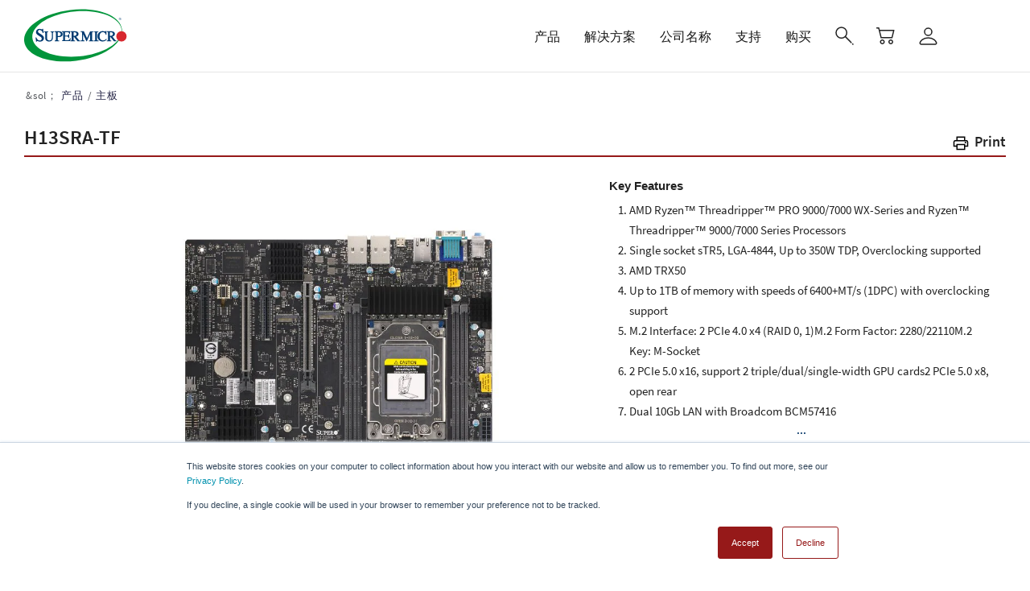

--- FILE ---
content_type: text/html; charset=UTF-8
request_url: https://www.supermicro.com/zh_cn/products/motherboard/H13SRA-TF
body_size: 28304
content:
<!DOCTYPE html>

<html lang="zh-hans" class="js" style="overflow: auto;" data-wg-translated="zh">

<head>
    <meta http-equiv="Content-Type" content="text/html; charset=UTF-8">
    <meta http-equiv="X-UA-Compatible" content="IE=edge,chrome=1">
    <meta name="chrome" content="nointentdetection">
    <title>H13SRA-TF | 主板 | 产品 |Supermicro</title>
    <meta name="keywords" content="H13SRA-TF, Supermicro, Products, Motherboards">
    <meta name="description" content="">
    <meta name="robots" content="index, follow">
    <meta http-equiv="Cache-Control" content="no-cache, no-store, must-revalidate">
    <meta http-equiv="Pragma" content="no-cache">
    <meta http-equiv="Expires" content="0">
    <meta name="viewport" content="width=device-width, initial-scale=1.0">
    <meta name="addsearch-custom-field" data-type="text" content="category=Specifications">
    <link rel="canonical" href="https://www.supermicro.com/zh/products/motherboard/h13sra-tf" data-wg-notranslate="">
    <link rel="alternate" href="https://www.supermicro.com/en/products/motherboard/h13sra-tf" hreflang="x-default" data-wg-notranslate="">
    
    
    
    
    
    
    <link rel="stylesheet" type="text/css" href="https://www.supermicro.com/style/basic.css" data-wg-notranslate="">
    <link rel="stylesheet" type="text/css" href="https://www.supermicro.com/style/seo.css" data-wg-notranslate="">
    <link rel="stylesheet" type="text/css" href="https://www.supermicro.com/style/prod.css" data-wg-notranslate="">
    <link rel="stylesheet" type="text/css" href="https://www.supermicro.com/style/mb_style.css" data-wg-notranslate="">
    <link href="https://cdnjs.cloudflare.com/ajax/libs/fotorama/4.6.4/fotorama.css" rel="stylesheet" data-wg-notranslate="">

    <!-- Google Tag Manager -->
    <script>
        (function(w, d, s, l, i) {
            w[l] = w[l] || [];
            w[l].push({
                'gtm.start': new Date().getTime(),
                event: 'gtm.js'
            });
            var f = d.getElementsByTagName(s)[0],
                j = d.createElement(s),
                dl = l != 'dataLayer' ? '&l=' + l : '';
            j.async = true;
            j.src =
                'https://www.googletagmanager.com/gtm.js?id=' + i + dl;
            f.parentNode.insertBefore(j, f);
        })(window, document, 'script', 'dataLayer', 'GTM-5KKVKC3');
    </script>
    <!-- End Google Tag Manager -->

    <!-- Google Tag Manager (noscript) -->
    <noscript>
        <iframe src="https://www.googletagmanager.com/ns.html?id=GTM-5KKVKC3" height="0" width="0" style="display:none;visibility:hidden"></iframe>
    </noscript>
    <!-- End Google Tag Manager (noscript) -->
    <script type="application/json" id="weglot-data">{"allLanguageUrls":{"en":"https://www.supermicro.com/en/products/motherboard/H13SRA-TF","zh":"https://www.supermicro.com/zh_cn/products/motherboard/H13SRA-TF","de":"https://www.supermicro.com/de/products/motherboard/H13SRA-TF","ja":"https://www.supermicro.com/ja/products/motherboard/H13SRA-TF","es":"https://www.supermicro.com/es/products/motherboard/H13SRA-TF","fr":"https://www.supermicro.com/fr/products/motherboard/H13SRA-TF","tw":"https://www.supermicro.com/zh_tw/products/motherboard/H13SRA-TF"},"originalCanonicalUrl":"https://www.supermicro.com/en/products/motherboard/h13sra-tf","originalPath":"/en/products/motherboard/H13SRA-TF","rendered":true,"settings":{"auto_switch":true,"auto_switch_fallback":null,"category":19,"custom_settings":{"button_style":{"with_name":false,"full_name":false,"is_dropdown":false,"with_flags":false,"flag_type":null,"custom_css":"/*.country-selector {\r\ndisplay: block !important;\r\n}*/"},"switchers":[{"style":{"with_name":true,"with_flags":true,"full_name":true,"is_dropdown":true,"invert_flags":true,"flag_type":"rectangle_mat","size_scale":1},"opts":{"hide_selected_language":false,"open_hover":false,"close_outside_click":false,"is_responsive":false,"display_device":"mobile","pixel_cutoff":768},"colors":[],"location":{},"template":{"name":"default","hash":"095ffb8d22f66be52959023fa4eeb71a05f20f73"}}],"locale_rules_regex":[{"detection":"^/(?<code>es|de|ja|en|fr|zh_tw|zh_cn)","rewrite":"/CODE","detectionMap":{"tw":"^/zh_tw","zh":"^/zh_cn"},"rewriteMap":{"tw":"/zh_tw","zh":"/zh_cn"}}],"translate_inside_exclusions":[{"value":"div[data-wg-notranslate] a[href]"}],"translate_search":false,"loading_bar":true,"hide_switcher":true,"wait_transition":true,"localeRules":[{"translatedFormat":"CODE","originalFormat":"CODE","position":0}],"prevent_retranslation":true,"prevent_default_locale_rule":true,"allow_origin_header_override":true,"disable_dynamics_on_browser_translation":true,"network_overrides":{"fetch":true,"xhr":true,"hooks":[{"url_match":"*/en/structuredbapi*","url":{"parser":"regex","actions":[{"key":"(.+)","action_type":"handle_link"}]}}]},"definitions":{"urls":[]}},"deleted_at":null,"dynamics":[{"value":".solution-card-content"},{"value":".content-dynamic"}],"excluded_blocks":[{"value":".press-release-field .post-content","description":"Newsroom press release excerpt"},{"value":".product-lines-cols-3 .team-info .s-list","description":"Product lines"},{"value":".product-selector","description":"product selector"},{"value":"#product-lines","description":"Product lines"},{"value":"svg","description":"Embedded SVG files"},{"value":"link","description":"<link> tags"},{"value":"select#edit-lang-dropdown-select","description":"language switcher"},{"value":".spec-container","description":"Spec page Content"},{"value":".key-feature-list","description":"motherboard spec page"},{"value":".embedded-video","description":"Video translate"},{"value":"#lang_dropdown_select","description":"language switcher"},{"value":".lang-switcher","description":null}],"excluded_paths":[{"excluded_languages":[],"language_button_displayed":false,"type":"CONTAIN","value":"/smsdownload"},{"excluded_languages":[],"language_button_displayed":false,"type":"MATCH_REGEX","value":"/pressreleases/"},{"excluded_languages":[],"language_button_displayed":false,"type":"CONTAIN","value":"/jumpstart/schedule/*"},{"excluded_languages":[],"language_button_displayed":false,"type":"CONTAIN","value":"/en/sites/default/files/css/"},{"excluded_languages":[],"language_button_displayed":false,"type":"IS_EXACTLY","value":"/en/zh_tw"},{"excluded_languages":[],"language_button_displayed":false,"type":"MATCH_REGEX","value":"/en/sites/default/files/css/*"},{"excluded_languages":[],"language_button_displayed":false,"type":"IS_EXACTLY","value":"/en/jumpstart/x13/apply"},{"excluded_languages":[],"language_button_displayed":false,"type":"CONTAIN","value":"/en/products/archive/"},{"excluded_languages":[],"language_button_displayed":false,"type":"CONTAIN","value":"/en/products/archive/system"},{"excluded_languages":[],"language_button_displayed":false,"type":"CONTAIN","value":"/en/products/x11/systems"},{"excluded_languages":[],"language_button_displayed":false,"type":"CONTAIN","value":"/en/newsroom/pressreleases"},{"excluded_languages":[],"language_button_displayed":false,"type":"CONTAIN","value":"/en/newsroom/all"},{"excluded_languages":[],"language_button_displayed":false,"type":"CONTAIN","value":"/en/support/resources/gpu"},{"excluded_languages":[],"language_button_displayed":false,"type":"CONTAIN","value":"/ja/products/superblade/module/sbi-611e-1t2n.cfm"},{"excluded_languages":[],"language_button_displayed":false,"type":"CONTAIN","value":"/style/prod"},{"excluded_languages":[],"language_button_displayed":false,"type":"CONTAIN","value":"Naming_SYS_25.cfm"},{"excluded_languages":[],"language_button_displayed":false,"type":"IS_EXACTLY","value":"/en/edge-building-blocks"},{"excluded_languages":[],"language_button_displayed":false,"type":"END_WITH","value":".cfm"},{"excluded_languages":[],"language_button_displayed":false,"type":"START_WITH","value":"/en/about/green-computing/package-recycling-information/in-italian"},{"excluded_languages":[],"language_button_displayed":false,"type":"IS_EXACTLY","value":"/en/products/system/4U"},{"excluded_languages":[],"language_button_displayed":false,"type":"IS_EXACTLY","value":"/en/products/system/2u"},{"excluded_languages":[],"language_button_displayed":false,"type":"IS_EXACTLY","value":"/en/products/system/1u"},{"excluded_languages":[],"language_button_displayed":false,"type":"IS_EXACTLY","value":"/en/products/system/2U"},{"excluded_languages":[],"language_button_displayed":false,"type":"IS_EXACTLY","value":"/en/support/manuals/product/system/sys-112b-fwt-fdwr/Content/appendix/warnings/warning-definition-dc.htm"},{"excluded_languages":["zh"],"language_button_displayed":false,"type":"CONTAIN","value":"/zh/"},{"excluded_languages":[],"language_button_displayed":false,"type":"CONTAIN","value":"/en/mi300-mi325X-mi350"}],"external_enabled":false,"host":"www.supermicro.com","is_dns_set":true,"is_https":true,"language_from":"en","language_from_custom_flag":null,"language_from_custom_name":null,"languages":[{"connect_host_destination":null,"custom_code":null,"custom_flag":null,"custom_local_name":null,"custom_name":null,"enabled":true,"language_to":"de"},{"connect_host_destination":null,"custom_code":null,"custom_flag":null,"custom_local_name":null,"custom_name":null,"enabled":true,"language_to":"ja"},{"connect_host_destination":null,"custom_code":null,"custom_flag":null,"custom_local_name":null,"custom_name":null,"enabled":true,"language_to":"es"},{"connect_host_destination":null,"custom_code":null,"custom_flag":null,"custom_local_name":null,"custom_name":null,"enabled":true,"language_to":"fr"},{"connect_host_destination":null,"custom_code":null,"custom_flag":null,"custom_local_name":null,"custom_name":null,"enabled":true,"language_to":"zh"},{"connect_host_destination":null,"custom_code":"tw","custom_flag":"tw","custom_local_name":"Traditional Chinese","custom_name":"Traditional Chinese","enabled":true,"language_to":"a0"}],"media_enabled":true,"page_views_enabled":true,"technology_id":12,"technology_name":"Other","translation_engine":3,"url_type":"SUBDIRECTORY","versions":{"translation":1769716764,"slugTranslation":1767687180}},"translatedWordsList":["H13SRA-TF | 主板 | 产品 |Supermicro","首页","/sites/default/files/Super_Micro_Computer_Logo.svg","主导航（企业）","服务器和存储","Building Blocks","边缘、嵌入式和电信","网络","工作站和电竞","机架式服务器","卓越的性能、效率和上市时间，实现快速应用","1U 双处理器","业界最广泛的性能优化型 1U 双处理器服务器产品组合，可满足您的特定工作负载要求","2U 双处理器","业界最广泛的性能优化型 2U 双处理器服务器产品组合，可满足您的特定工作负载要求","单处理器","业界最广泛的单处理器服务器产品组合，为中小型工作负载提供最佳选择","多处理器","超大规模内存计算和关键任务应用","产品系列","Hyper","Ultra","CloudDC","Mainstream","WIO","MegaDC","GPU 服务器","最适合现代数据中心的 GPU 服务器。采用最新多 GPU 和互连技术的最全面的人工智能系统","8U/10U GPU 线路","模块化积木式设计、面向未来的基于开放标准的平台，适用于大规模人工智能培训和高性能计算应用","4U/5U GPU 系列","为人工智能/深度学习和高性能计算应用提供最大的加速度和灵活性","双GPU线路","面向加速计算应用的高性能均衡解决方案","1U GPU 产品线","适用于从数据中心到边缘部署的最高密度 GPU 平台","双服务器","创新的多节点架构，降低了总体拥有成本和总耗氧量","FlexTwin™","专用水冷式大规模高性能计算解决方案","BigTwin","性能最高的 2U 双节点架构，支持 4 或 2 个节点","GrandTwin","针对单处理器性能进行优化的多节点架构","TwinPro®","领先的 1U/2U 双节点架构，支持 4 或 2 个节点","FatTwin®","先进的 4U 双节点架构，提供 8、4 或 2 个节点","刀片服务器","高性能、高密度、高效率的资源节约型架构","超级刀片","利用先进网络和 NVMe 实现最高性能","微型刀片","最高密度、能效和价值","微云","云计算密集型多节点解决方案","存储服务器","可扩展、灵活的 NVMe 和混合存储架构","所有存储系统","全闪存 NVMe","为先进计算提供最高性能的存储解决方案","顶部装载<span wg-1=\"\">存储<i wg-2=\"\"></i></span>","为软件定义的数据中心优化的密度最大化存储系统","JBOF","Petascale Grace 存储","配备英伟达™（NVIDIA®）Grace CPU 超级芯片和 E3.S PCIe Gen5 固态硬盘的 Petascale 全闪存阵列","企业优化<span wg-1=\"\">存储<i wg-2=\"\"></i></span>","应用优化的高性能存储解决方案","JBOD 存储柜","电子商店","/sites/default/files/icons/estore_logo.svg","黄金系列服务器","数据中心构件解决方案® (DCBBS)","液体冷却<span wg-1=\"\">(DLC-2)</span>","系统管理软件","主板","服务器板","工作站板","嵌入式/物联网电路板","台式机/游戏板","主板矩阵","全球 SKU","底盘","1U 机箱","2U 机箱","3U 机箱","4U / 立式机箱","中型/微型塔式","嵌入式/物联网机箱","移动支架/驱动套件","超级支架","数据中心解决方案工程（DCSE）","机架集成服务","配件","电缆矩阵","插槽卡矩阵","存储 AOC 矩阵","电源矩阵","散热器矩阵","系统风扇矩阵","前机箱边框","存储、输入/输出、安全","所有产品","所有配件","边缘人工智能与物联网系统","短深度、小尺寸系统，旨在为网络边缘提供计算、人工智能和连接性能","紧凑型边缘系统","适用于任意部署场景的小型化系统","紧凑型边缘服务器","边缘端的服务器级性能与AI推理","机架式边缘服务器","适用于远程和嵌入式工作负载的短深度服务器","嵌入式组件","专为空间受限及嵌入式应用场景设计的主板与机箱，可实现高密度、高性能的计算表现","嵌入式主板","支持高性能、低功耗处理的主板，可满足各类嵌入式应用的需求","嵌入式机箱","机箱专为空间受限环境下的高密度计算而设计","开关","标准以太网交换机","交换机/操作系统兼容性","适配器","附加卡","1G以太网","10G以太网","25G以太网","100G以太网","200G以太网","400G以太网","InfiniBand","光纤通道","全方位路径","所有网络产品","电缆/收发器兼容性","电缆","收发器","SuperWorkstations","强大的图形功能，可用于渲染、图像处理、科学和工程应用","水冷式人工智能开发平台","双处理器","Supero™ 游戏解决方案","服务器品质，专为游戏打造Supermicro SUPERO系统Supermicro 优化，兼具高性能与高可靠性，为各级玩家提供多样选择。","所有机架式产品","机架","所有 GPU 系统","图形处理器系统","所有双胞胎产品","双胞胎","所有刀片产品","刀片","顶部装载存储","企业优化存储","存储","液体冷却 (DLC-2)","所有主板产品","所有底盘产品","全边缘AI与物联网系统","网络交换机","网络适配器","产品","人工智能基础设施","Supermicro 最广泛的人工智能系统和解决方案选择","数据中心构件解决方案®<span wg-1=\"\">(DCBBS)<i wg-2=\"\"></i></span>","人工智能超级集群","推荐：<span wg-1=\"\">xAI 巨像<i wg-2=\"\"></i></span>","人工智能工厂","零售","电信","<span wg-1=\"\">金融服务<i wg-2=\"\"></i></span>","联邦人工智能<span wg-1=\"\">基础设施<i wg-2=\"\"></i></span>","边缘人工智能","人工智能存储","数据<span wg-1=\"\">湖<i wg-2=\"\"></i></span>","英伟达<span wg-1=\"\">解决方案<i wg-2=\"\"></i></span>","英伟达™（NVIDIA®）Blackwell 架构<span wg-1=\"\">解决方案<i wg-2=\"\"></i></span>","英伟达™（NVIDIA®<span wg-1=\"\">）</span>RTX PRO™ 6000 BSE<span wg-1=\"\">解决方案<i wg-2=\"\"></i></span>","英伟达™（NVIDIA®）PCIe GPU<span wg-1=\"\">解决方案<i wg-2=\"\"></i></span>","英伟达™（NVIDIA®）Hopper 和 Ada Lovelace<span wg-1=\"\">解决方案<i wg-2=\"\"></i></span>","AMD <span wg-1=\"\">解决方案<i wg-2=\"\"></i></span>","英特尔<span wg-1=\"\">解决方案<i wg-2=\"\"></i></span>","高性能计算","即插即用高性能计算集群解决方案","机架<span wg-1=\"\">解决方案<i wg-2=\"\"></i></span>","液体<span wg-1=\"\">冷却<i wg-2=\"\"></i></span>","数据管理","TCO 优化设计、高密度和可扩展架构，可管理和保护您的数据","软件定义的存储<span wg-1=\"\">和内存<i wg-2=\"\"></i></span>","超融合基础设施","安苏尔<span wg-1=\"\">本地<i wg-2=\"\"></i></span>","VMware<span wg-1=\"\">vSAN<i wg-2=\"\"></i></span>","Veeam","数据分析与企业应用","专用于结构化和非结构化数据分析的可扩展计算","数据<span wg-1=\"\">工程<i wg-2=\"\"></i></span>","数据库<span wg-1=\"\">和机构资源规划<i wg-2=\"\"></i></span>","微软","云计算和虚拟化","构建灵活云环境和加速数字化转型的完整解决方案","云服务提供商<span wg-1=\"\">（CSP）<i wg-2=\"\"></i></span>","信息技术/托管服务","谷歌<span wg-1=\"\">分布式云<i wg-2=\"\"></i></span>","Canonical<span wg-1=\"\">OpenStack<i wg-2=\"\"></i></span>","红帽<span wg-1=\"\">OpenStack<i wg-2=\"\"></i></span>","Kubernetes","Canonical<span wg-1=\"\">Kubernetes<i wg-2=\"\"></i></span>","红帽<span wg-1=\"\"> OpenShift<i wg-2=\"\"></i></span>","SUSE<span wg-1=\"\">CaaS<i wg-2=\"\"></i></span>","虚拟桌面","5G、物联网和边缘计算","针对 5G 网络和智能设备管理的优化解决方案","电信<span wg-1=\"\">解决方案<i wg-2=\"\"></i></span>","5G<span wg-1=\"\">解决方案<i wg-2=\"\"></i></span>","电信行业的人工智能","物联网边缘<span wg-1=\"\">解决方案<i wg-2=\"\"></i></span>","医疗保健","制造业","交通运输","超大规模基础设施","专为大规模可扩展的现代数据中心而设计","OCP<span wg-1=\"\">解决方案<i wg-2=\"\"></i></span>","超级云计算作曲家®<span wg-1=\"\"> (SCC)<i wg-2=\"\"></i></span>","人工智能基础设施解决方案","推荐：xAI 巨像","金融服务","联邦人工智能基础设施","企业人工智能","数据湖","英伟达解决方案（主页）","英伟达™（NVIDIA®）Blackwell 架构解决方案","英伟达™（NVIDIA®）RTX PRO™ 6000 BSE 解决方案","英伟达™（NVIDIA®）PCIe GPU 解决方案","英伟达™（NVIDIA®）Hopper 和 Ada Lovelace 解决方案","英伟达解决方案","AMD 解决方案","英特尔解决方案","高性能计算解决方案","机架解决方案","液体冷却","软件定义的存储和内存","安苏尔本地","SteelDome HyperServ™ 服务","VMware vSAN","数据工程","数据库和机构资源规划","红帽产品指南 (.pdf)","NETINT 4K 实时流 (.pdf)","企业应用和数据分析","云服务提供商（CSP）","谷歌 安托斯","Canonical OpenStack","Red Hat OpenStack","Canonical Kubernetes","Red Hat OpenShift","SUSE CaaS","电信解决方案（主页）","5G 解决方案","Rakuten Symphony","电信解决方案","物联网边缘解决方案","5G、边缘计算和物联网","OCP 解决方案","超级云计算作曲家® (SCC)","解决方案","关于我们","职业生涯","绿色计算","联系方式","投资者关系","政策","新闻与活动","新闻发布","Supermicro 新闻Supermicro","产品评论","活动","网络研讨会","资源","白皮书","解决方案简介","成功案例","产品简介","关于","所有新闻","新闻","思想引领","所有资源","公司名称","支持","常见问题","安全中心","技术支持","技术资源","资源与下载","管理软件下载","手册","快速参考指南","产品矩阵<span wg-1=\"\">（历史产品清单）<i wg-2=\"\"></i></span>","服务","现场服务","RMA","保修信息","合作伙伴（MySupermicro）","合作伙伴门户","购买地点","营销资源","服务与支持 - 主页","技术资源 - 主页","下载","产品矩阵（历史产品清单）","Supermicro","从我们的合作伙伴处购买","寻找Supermicro 合作伙伴","购买","欢迎 ","登录","创建账户","重置密码","管理账户","管理电子邮件首选项","签出","关闭","/sites/default/files/icons/close.svg","H13SRA-TF\n                    ","H13SRA-TF","/files_SYS/images/Motherboard/H13SRA-TF.jpg","AS-531AW-TC","Supermicro 管理器（SPM）","Supermicro 管理器（SUM）","Supermicro 5 (SD5)","IPMI 实用程序","SCGS7A-2000B","经测试的 AOC 列表","经测试的硬盘/固态硬盘列表","已测试的 M.2 列表","已测试内存列表","BMC 固件","下载驱动程序光盘","下载最新驱动程序和实用程序","操作系统兼容性","更新您的 BIOS","主板手册","https://www.supermicro.com/products/accessories/logo_eStore.jpg","某些产品可能不在您所在地区提供","面包屑"," <a wg-1=\"\">主页</a> <span wg-2=\"\">&sol；</span>","<a wg-1=\"\">公司简介</a><br wg-2=\"\"><a wg-3=\"\">绿色计算</a><br wg-4=\"\"><a wg-5=\"\">投资者关系</a><br wg-6=\"\"><a wg-7=\"\">工作机会</a><br wg-8=\"\"><a wg-9=\"\">网站地图</a><br wg-10=\"\"><a wg-11=\"\">术语表_Mikeko<br></a>","<a wg-1=\"\">新闻稿</a><br wg-2=\"\"/><a wg-3=\"\">Supermicro 新闻Supermicro </a><br wg-4=\"\"/><a wg-5=\"\">产品评论</a><br wg-6=\"\"/><a wg-7=\"\">活动</a><br wg-8=\"\"/><a wg-9=\"\">网络研讨会</a>","<a wg-1=\"\">产品简介</a><br wg-2=\"\"/><a wg-3=\"\">解决方案简介</a><br wg-4=\"\"/><a wg-5=\"\">成功案例</a><br wg-6=\"\"/><a wg-7=\"\">视频</a><br wg-8=\"\"/><a wg-9=\"\">白皮书</a><br wg-10=\"\"/><a wg-11=\"\">思想领袖</a><br wg-12=\"\"/><a wg-13=\"\">经过验证的设计</a><br wg-14=\"\"/><a wg-15=\"\">我的超微</a><br wg-16=\"\"/><a wg-17=\"\">数据中心故事</a>","<a wg-1=\"\">支持主页</a><br wg-2=\"\"/><a wg-3=\"\">现场服务</a><br wg-4=\"\"/><a wg-5=\"\">技术支持</a><br wg-6=\"\"/><a wg-7=\"\">RMA</a><br wg-8=\"\"/><a wg-9=\"\">系统管理</a><br wg-10=\"\"/><a wg-11=\"\">产品资源</a><br wg-12=\"\"/><a wg-13=\"\">安全中心</a><br wg-14=\"\"/><a wg-15=\"\">保修政策</a><br wg-16=\"\"/><a wg-17=\"\">常见问题</a>","连接并关注","信封图标","/sites/default/files/content_resources/static_resources/icons/social/social-icon-white-email.svg","Facebook 图标","/sites/default/files/content_resources/static_resources/icons/social/social-icon-white-facebook.svg","X（原 Twitter）图标","/sites/default/files/content_resources/static_resources/icons/social/social-icon-white-x.svg","LinkedIn 图标","/sites/default/files/content_resources/static_resources/icons/social/social-icon-white-linkedin.svg","Instagram 图标","/sites/default/files/content_resources/static_resources/icons/social/social-icon-white-instagram.svg","YouTube 图标","/sites/default/files/content_resources/static_resources/icons/social/social-icon-white-youtube.svg","地点","联系我们","订阅电子报","版权所有 "," Super Micro Computer, Inc.","此处提及的其他产品和公司是其各自公司或商标持有人的商标或注册商标。","/manuals/SUPERMICRO_Logo_Guidelines.pdf","/about/policies/Anti-Slavery_Human_Trafficking_Statement.pdf","<a wg-1=\"\">点击查看徽标指南</a>-<a wg-2=\"\">隐私政策</a>-<a wg-3=\"\">反奴隶制和人口贩运声明</a>"]}</script>
<script async="" src="https://cdn.weglot.com/weglot.min.js?api_key=wg_88051ce68e6f417f96ea6867363c1b0c5" type="text/javascript"></script></head>

<body style="overflow: auto; margin-right: 0px;">
    <style>
        .print-btn2 {
            position: absolute;
            top: 0;
            right: 79.27px;
            font-size: 24px;
            cursor: pointer;
            transform: translateY(-100%);
            padding-bottom: 5px;
        }

        .image-slider-version.spec-main .print-btn2 a {
            font-size: 24px !important;
            text-decoration: none;
            padding-left: 5px;
            color: black;
        }

        .image-slider-version.spec-main .print-btn2 i {
            vertical-align: middle;
        }

        .print-btn2 a:hover {
            color: #961919 !important;
        }
    </style>
    <link rel="stylesheet" href="/sites/default/files/static/share/enterprise_1.css?v=1769742210" media="all" data-wg-notranslate=""><link rel="stylesheet" href="/sites/default/files/static/share/enterprise_2.css?v=1769742210" media="all" data-wg-notranslate=""><link rel="stylesheet" href="/sites/default/files/static/share/enterprise_3.css?v=1769742210" media="all" data-wg-notranslate=""><link rel="stylesheet" href="/sites/default/files/static/spec.css?v=1769742210" media="all" data-wg-notranslate=""><link rel="stylesheet" href="/sites/default/files/static/print-spec.css?v=1769742210" media="print" data-wg-notranslate=""><script>
((lang) => {
switch (lang) {
case "zh-hant":
lang = "zh_tw";
break;
case "zh-hans":
lang = "zh_cn";
break;
case "ja":
lang = "jp";
break;
case "de":
case "es":
case "fr":
break;
default:
lang = "en";
}
window.addsearchConfigurationShared = {
"lang": lang,
};
})(document.documentElement.lang);
</script><div class="dialog-off-canvas-main-canvas" data-off-canvas-main-canvas=""> <header id="header" class="header-v3 enterprise"><div id="smc-global-menu"><div id="menubar"><div class="header-main gv-sticky-menu "><div class="bb-container"><div class="header-main-inner p-relative"><div class="row"><div class="col-md-2 col-xs-6 branding"><div><div id="block-gavias-emon-sitebranding" class="margin-top-10 clearfix site-branding block block-system block-system-branding-block no-title"> <a href="/zh_cn/" title="首页" rel="home" class="site-branding-logo padding-top-20"> <img src="/sites/default/files/Super_Micro_Computer_Logo.svg" alt="首页" width="128px"> </a></div></div></div><div class="col-md-10 col-xs-6 p-static"><div class="main-menu"><div class="navigation area-main-menu"><div class="area-inner"><div> <nav role="navigation" aria-labelledby="block-mainnavigationenterprise-menu" id="block-mainnavigationenterprise" class="block block-menu navigation menu--enterprise-main"><h2 class="visually-hidden" id="block-mainnavigationenterprise-menu">主导航（企业）</h2><div class="content"><div class="gva-navigation smc-global-navigation"><ul class="clearfix gva_menu gva_menu_main"><li language="en" class="menu-item menu-item--expanded en gva-mega-menu mega-menu-block megamenu-no-padding"> <a href="?mlg=0"> <span class="menu-item-title">产品</span> <span class="icaret nav-plus fa fa-angle-down"></span> </a><ul class="sub-menu menu-block-render show-on-desktop"><div id="block-quicktabsproductsmenuenterprise" class="block block-quicktabs block-quicktabs-blockproducts-menu-enterprise no-title"><div class="content block-content"><div class="quicktabs-wrapper" id="quicktabs-products_menu_enterprise"><ul class="quicktabs-tabs" role="tablist"><li role="tab" aria-controls="quicktabs-tabpage-products_menu_enterprise-0" aria-selected="true" id="quicktabs-tab-products_menu_enterprise-0" tabIndex="-1" class="active servers--storage" tabindex="0"><a href="/zh_cn/quicktabs/nojs/products_menu_enterprise/0" class="quicktabs-loaded" data-quicktabs-tab-index="0">服务器和存储<i class="fa fa-angle-right"></i></a></li><li role="tab" aria-controls="quicktabs-tabpage-products_menu_enterprise-1" aria-selected="false" id="quicktabs-tab-products_menu_enterprise-1" tabIndex="-1" class="building-blocks"><a href="/zh_cn/quicktabs/nojs/products_menu_enterprise/1" class="quicktabs-loaded" data-quicktabs-tab-index="1">Building Blocks<i class="fa fa-angle-right"></i></a></li><li role="tab" aria-controls="quicktabs-tabpage-products_menu_enterprise-2" aria-selected="false" id="quicktabs-tab-products_menu_enterprise-2" tabIndex="-1" class="edge-embedded--telecom"><a href="/zh_cn/quicktabs/nojs/products_menu_enterprise/2" class="quicktabs-loaded" data-quicktabs-tab-index="2">边缘、嵌入式和电信<i class="fa fa-angle-right"></i></a></li><li role="tab" aria-controls="quicktabs-tabpage-products_menu_enterprise-3" aria-selected="false" id="quicktabs-tab-products_menu_enterprise-3" tabIndex="-1" class="networking"><a href="/zh_cn/quicktabs/nojs/products_menu_enterprise/3" class="quicktabs-loaded" data-quicktabs-tab-index="3">网络<i class="fa fa-angle-right"></i></a></li><li role="tab" aria-controls="quicktabs-tabpage-products_menu_enterprise-4" aria-selected="false" id="quicktabs-tab-products_menu_enterprise-4" tabIndex="-1" class="workstations--gaming"><a href="/zh_cn/quicktabs/nojs/products_menu_enterprise/4" class="quicktabs-loaded" data-quicktabs-tab-index="4">工作站和电竞<i class="fa fa-angle-right"></i></a></li></ul><div class="quicktabs-main" id="quicktabs-container-products_menu_enterprise"><div id="quicktabs-tabpage-products_menu_enterprise-0" class="quicktabs-tabpage enterprise-style servers product js-menu-category" role="tabpanel" aria-labelledby="quicktabs-tab-products_menu_enterprise-0" tabindex="0"><div class="quicktabs-block-title"></div><div><div class="field field--name-body field--type-text-with-summary field--label-hidden field__item"><div class="row no-gutters"><div class="col-xs-3 col"> <a class="menu-category" href="/zh_cn/products/rackmount"><h3><span class="nowrap">机架式服务器<i class="fa fa-angle-right"></i></span></h3><div>卓越的性能、效率和上市时间，实现快速应用</div> </a><div class="menu-item"> <a href="/zh_cn/products/1u-dp"><h4><span class="nowrap">1U 双处理器<i class="fa fa-angle-right"></i></span></h4><ul><li>业界最广泛的性能优化型 1U 双处理器服务器产品组合，可满足您的特定工作负载要求</li></ul> </a></div><div class="menu-item"> <a href="/zh_cn/products/2u-dp"><h4><span class="nowrap">2U 双处理器<i class="fa fa-angle-right"></i></span></h4><ul><li>业界最广泛的性能优化型 2U 双处理器服务器产品组合，可满足您的特定工作负载要求</li></ul> </a></div><div class="menu-item"> <a href="/zh_cn/products/single-processor"><h4><span class="nowrap">单处理器<i class="fa fa-angle-right"></i></span></h4><ul><li>业界最广泛的单处理器服务器产品组合，为中小型工作负载提供最佳选择</li></ul> </a></div><div class="menu-item"> <a href="/zh_cn/products/mp"><h4><span class="nowrap">多处理器<i class="fa fa-angle-right"></i></span></h4><ul><li>超大规模内存计算和关键任务应用</li></ul> </a></div><div class="menu-item menu-sub"> <span data-disabled-href="/en/products/rackmount"><h4><span class="nowrap">产品系列</span><i class="fa fa-angle-right"></i></h4><ul><li><a href="/zh_cn/products/hyper"><span class="nowrap">Hyper<i class="fa fa-angle-right"></i></span></a></li><li><a href="/zh_cn/products/ultra"><span class="nowrap">Ultra<i class="fa fa-angle-right"></i></span></a></li><li><a href="/zh_cn/products/clouddc"><span class="nowrap">CloudDC<i class="fa fa-angle-right"></i></span></a></li><li><a href="/zh_cn/products/mainstream"><span class="nowrap">Mainstream<i class="fa fa-angle-right"></i></span></a></li><li><a href="/zh_cn/products/wio"><span class="nowrap">WIO<i class="fa fa-angle-right"></i></span></a></li><li><a href="/zh_cn/products/megadc"><span class="nowrap">MegaDC<i class="fa fa-angle-right"></i></span></a></li></ul> </span></div></div><div class="col-xs-2 col"> <a class="menu-category" href="/zh_cn/products/gpu"><h3><span class="nowrap">GPU 服务器<i class="fa fa-angle-right"></i></span></h3><div>最适合现代数据中心的 GPU 服务器。采用最新多 GPU 和互连技术的最全面的人工智能系统</div> </a><div class="menu-item"> <a href="/zh_cn/products/gpu?filter-form_factor=8U,10U#models"><h4><span class="nowrap">8U/10U GPU 线路<i class="fa fa-angle-right"></i></span></h4><ul><li>模块化积木式设计、面向未来的基于开放标准的平台，适用于大规模人工智能培训和高性能计算应用</li></ul> </a></div><div class="menu-item"> <a href="/zh_cn/products/gpu?filter-form_factor=4U,5U#models"><h4><span class="nowrap">4U/5U GPU 系列<i class="fa fa-angle-right"></i></span></h4><ul><li>为人工智能/深度学习和高性能计算应用提供最大的加速度和灵活性</li></ul> </a></div><div class="menu-item"> <a href="/zh_cn/products/gpu?filter-form_factor=2U#models"><h4><span class="nowrap">双GPU线路<i class="fa fa-angle-right"></i></span></h4><ul><li>面向加速计算应用的高性能均衡解决方案</li></ul> </a></div><div class="menu-item"> <a href="/zh_cn/products/gpu?filter-form_factor=1U#models"><h4><span class="nowrap">1U GPU 产品线<i class="fa fa-angle-right"></i></span></h4><ul><li>适用于从数据中心到边缘部署的最高密度 GPU 平台</li></ul> </a></div></div><div class="col-xs-2 col"> <a class="menu-category" href="/zh_cn/products/twin"><h3><span class="nowrap">双服务器<i class="fa fa-angle-right"></i></span></h3><div>创新的多节点架构，降低了总体拥有成本和总耗氧量</div> </a><div class="menu-item"> <a href="/zh_cn/products/flextwin"><h4><span class="nowrap">FlexTwin™<i class="fa fa-angle-right"></i></span></h4><ul><li>专用水冷式大规模高性能计算解决方案</li></ul> </a></div><div class="menu-item"> <a href="/zh_cn/products/bigtwin"><h4><span class="nowrap">BigTwin<i class="fa fa-angle-right"></i></span></h4><ul><li>性能最高的 2U 双节点架构，支持 4 或 2 个节点</li></ul> </a></div><div class="menu-item"> <a href="/zh_cn/products/grandtwin"><h4><span class="nowrap">GrandTwin<i class="fa fa-angle-right"></i></span></h4><ul><li>针对单处理器性能进行优化的多节点架构</li></ul> </a></div><div class="menu-item"> <a href="/zh_cn/products/twinpro"><h4><span class="nowrap">TwinPro®<i class="fa fa-angle-right"></i></span></h4><ul><li>领先的 1U/2U 双节点架构，支持 4 或 2 个节点</li></ul> </a></div><div class="menu-item"> <a href="/zh_cn/products/fattwin"><h4><span class="nowrap">FatTwin®<i class="fa fa-angle-right"></i></span></h4><ul><li>先进的 4U 双节点架构，提供 8、4 或 2 个节点</li></ul> </a></div></div><div class="col-xs-3 col"> <a class="menu-category" href="/zh_cn/products/blade"><h3><span class="nowrap">刀片服务器<i class="fa fa-angle-right"></i></span></h3><div>高性能、高密度、高效率的资源节约型架构</div> </a><div class="menu-item"> <a href="/zh_cn/products/superblade"><h4><span class="nowrap">超级刀片<i class="fa fa-angle-right"></i></span></h4><ul><li>利用先进网络和 NVMe 实现最高性能</li></ul> </a></div><div class="menu-item"> <a href="/zh_cn/products/microblade"><h4><span class="nowrap">微型刀片<i class="fa fa-angle-right"></i></span></h4><ul><li>最高密度、能效和价值</li></ul> </a></div><div class="menu-item"> <a href="/zh_cn/products/microcloud"><h4><span class="nowrap">微云<i class="fa fa-angle-right"></i></span></h4><ul><li>云计算密集型多节点解决方案</li></ul> </a></div></div><div class="col-xs-2 col"> <a class="menu-category" href="/zh_cn/products/storage"><h3><span class="nowrap">存储服务器<i class="fa fa-angle-right"></i></span></h3><div>可扩展、灵活的 NVMe 和混合存储架构</div> </a><div class="menu-item"> <a href="/zh_cn/products/storage"><h4><span class="nowrap">所有存储系统<i class="fa fa-angle-right"></i></span></h4> </a></div><div class="menu-item"> <a href="/zh_cn/products/nvme"><h4><span class="nowrap">全闪存 NVMe<i class="fa fa-angle-right"></i></span></h4><ul><li>为先进计算提供最高性能的存储解决方案</li></ul> </a></div><div class="menu-item"> <a href="/zh_cn/products/top-loading-storage"><h4>顶部装载<span class="nowrap">存储<i class="fa fa-angle-right"></i></span></h4><ul><li>为软件定义的数据中心优化的密度最大化存储系统</li></ul> </a></div><div class="menu-item"> <a href="/zh_cn/products/jbof"><h4>JBOF<i class="fa fa-angle-right"></i></h4> </a></div><div class="menu-item"> <a href="/zh_cn/products/petascale-grace-storage"><h4>Petascale Grace 存储<i class="fa fa-angle-right"></i></h4><ul><li>配备英伟达™（NVIDIA®）Grace CPU 超级芯片和 E3.S PCIe Gen5 固态硬盘的 Petascale 全闪存阵列</li></ul> </a></div><div class="menu-item"> <a href="/zh_cn/products/general-purpose-storage"><h4>企业优化<span class="nowrap">存储<i class="fa fa-angle-right"></i></span></h4><ul><li>应用优化的高性能存储解决方案</li></ul> </a></div><div class="menu-item"> <a href="/zh_cn/products/chassis?pro=filter%3Dfeature%26feature%3DJBOD"><h4><span>JBOD 存储柜<i class="fa fa-angle-right"></i></span></h4> </a></div></div></div><div class="button-group"><div> <a href="/zh_cn/products/gold-series"><span>黄金系列服务器</span></a> <a href="/zh_cn/solutions/dcbbs"><span>数据中心构件解决方案® (DCBBS)</span></a> <a href="/zh_cn/solutions/liquid-cooling"><span>液体冷却<span class="nowrap">(DLC-2)</span></span></a> <a href="/zh_cn/solutions/management-software"><span>系统管理软件</span></a> <a href="https://store.supermicro.com/?utm_source=corp_menu&amp;utm_medium=referral" target="_blank" rel="noopener noreferrer"><img alt="电子商店" class="lazy" data-src="/sites/default/files/icons/estore_logo.svg"></a></div></div></div></div></div><div id="quicktabs-tabpage-products_menu_enterprise-1" class="quicktabs-tabpage quicktabs-hide enterprise-style system-components product js-menu-category" role="tabpanel" aria-labelledby="quicktabs-tab-products_menu_enterprise-1" tabindex="0"><div class="quicktabs-block-title"></div><div><div class="field field--name-body field--type-text-with-summary field--label-hidden field__item"><div class="row no-gutters"><div class="col-xs-3 col"> <a class="menu-category" href="/zh_cn/products/motherboards"><h3><span class="nowrap">主板<i class="fa fa-angle-right"></i></span></h3> </a><div class="menu-item"> <a href="/zh_cn/products/motherboards/server-boards"><h4><span class="nowrap">服务器板<i class="fa fa-angle-right"></i></span></h4> </a></div><div class="menu-item"> <a href="/zh_cn/products/motherboards/workstation-boards"><h4><span class="nowrap">工作站板<i class="fa fa-angle-right"></i></span></h4> </a></div><div class="menu-item"> <a href="/zh_cn/products/motherboards/embedded-iot-boards"><h4><span class="nowrap">嵌入式/物联网电路板<i class="fa fa-angle-right"></i></span></h4> </a></div><div class="menu-item"> <a href="/zh_cn/products/motherboards/desktop-gaming-boards"><h4><span class="nowrap">台式机/游戏板<i class="fa fa-angle-right"></i></span></h4> </a></div><div class="menu-item"> <a href="/zh_cn/products/motherboards/matrix"><h4><span class="nowrap">主板矩阵<i class="fa fa-angle-right"></i></span></h4> </a></div><div class="menu-item"> <a href="/zh_cn/products/SMC_Global_skus#motherboards"><h4><span class="nowrap">全球 SKU<i class="fa fa-angle-right"></i></span></h4> </a></div></div><div class="col-xs-3 col"> <a class="menu-category" href="/zh_cn/products/chassis"><h3><span class="nowrap">底盘<i class="fa fa-angle-right"></i></span></h3> </a><div class="menu-item"> <a href="/zh_cn/products/chassis?pro=filter%3Dformfactor%26formfactor%3D1U%2CMini-1U"><h4><span class="nowrap">1U 机箱<i class="fa fa-angle-right"></i></span></h4> </a></div><div class="menu-item"> <a href="/zh_cn/products/chassis?pro=filter%3Dformfactor%26formfactor%3D2U"><h4><span class="nowrap">2U 机箱<i class="fa fa-angle-right"></i></span></h4> </a></div><div class="menu-item"> <a href="/zh_cn/products/chassis?pro=filter%3Dformfactor%26formfactor%3D3U"><h4><span class="nowrap">3U 机箱<i class="fa fa-angle-right"></i></span></h4> </a></div><div class="menu-item"> <a href="/zh_cn/products/chassis?pro=filter%3Dformfactor%26formfactor%3D4U"><h4><span class="nowrap">4U / 立式机箱<i class="fa fa-angle-right"></i></span></h4> </a></div><div class="menu-item"> <a href="/zh_cn/products/chassis?pro=filter%3Dformfactor%26formfactor%3DMid-Tower%2CMini-Tower%2CCompact%20Mini-Tower"><h4><span class="nowrap">中型/微型塔式<i class="fa fa-angle-right"></i></span></h4> </a></div><div class="menu-item"> <a href="/zh_cn/products/chassis/embedded-iot"><h4><span class="nowrap">嵌入式/物联网机箱<i class="fa fa-angle-right"></i></span></h4> </a></div><div class="menu-item"> <a href="/zh_cn/products/chassis?pro=filter%3Dfeature%26feature%3DMobile%20Rack"><h4><span class="nowrap">移动支架/驱动套件<i class="fa fa-angle-right"></i></span></h4> </a></div><div class="menu-item"> <a href="/zh_cn/products/chassis?pro=filter%3Dfeature%26feature%3DJBOD"><h4><span class="nowrap">JBOD 存储柜<i class="fa fa-angle-right"></i></span></h4> </a></div><div class="menu-item"> <a href="/zh_cn/products/SMC_Global_skus#chassis"><h4><span class="nowrap">全球 SKU<i class="fa fa-angle-right"></i></span></h4> </a></div></div><div class="col-xs-3 col"> <a class="menu-category" href="/zh_cn/solutions/rack-integration"><h3><span class="nowrap">超级支架<i class="fa fa-angle-right"></i></span></h3> </a><div class="menu-item"> <a href="/zh_cn/products/dcse"><h4><span>数据中心解决方案工程（DCSE）<i class="fa fa-angle-right"></i></span></h4> </a></div><div class="menu-item"> <a href="/zh_cn/solutions/rack-integration"><h4><span class="nowrap">机架集成服务<i class="fa fa-angle-right"></i></span></h4> </a></div></div><div class="col-xs-3 col"> <a class="menu-category" href="/zh_cn/products/accessories"><h3><span class="nowrap">配件<i class="fa fa-angle-right"></i></span></h3> </a><div class="menu-item"> <a href="/zh_cn/support/resources/cable"><h4><span class="nowrap">电缆矩阵<i class="fa fa-angle-right"></i></span></h4> </a></div><div class="menu-item"> <a href="/zh_cn/support/resources/riser"><h4><span class="nowrap">插槽卡矩阵<i class="fa fa-angle-right"></i></span></h4> </a></div><div class="menu-item"> <a href="/zh_cn/products/storage/cards"><h4><span class="nowrap">存储 AOC 矩阵<i class="fa fa-angle-right"></i></span></h4> </a></div><div class="menu-item"> <a href="/zh_cn/support/resources/pws"><h4><span class="nowrap">电源矩阵<i class="fa fa-angle-right"></i></span></h4> </a></div><div class="menu-item"> <a href="/zh_cn/support/resources/heatsink"><h4><span class="nowrap">散热器矩阵<i class="fa fa-angle-right"></i></span></h4> </a></div><div class="menu-item"> <a href="/zh_cn/support/resources/thermal"><h4><span class="nowrap">系统风扇矩阵<i class="fa fa-angle-right"></i></span></h4> </a></div><div class="menu-item"> <a href="/zh_cn/products/chassis?pro=feature%3DMobile%20Rack"><h4><span class="nowrap">移动支架/驱动套件<i class="fa fa-angle-right"></i></span></h4> </a></div><div class="menu-item"> <a href="/zh_cn/support/resources/bezels"><h4><span class="nowrap">前机箱边框<i class="fa fa-angle-right"></i></span></h4> </a></div><div class="menu-item"> <a href="/zh_cn/products/accessories/type"><h4><span class="nowrap">存储、输入/输出、安全<i class="fa fa-angle-right"></i></span></h4> </a></div></div></div><div class="button-group"><div> <a href="/zh_cn/support/product-matrices"><span>所有产品</span></a> <a href="/zh_cn/products/accessories"><span>所有配件</span></a> <a href="https://store.supermicro.com/?utm_source=corp_menu&amp;utm_medium=referral" target="_blank" rel="noopener noreferrer"><img alt="电子商店" class="lazy" data-src="/sites/default/files/icons/estore_logo.svg"></a></div></div></div></div></div><div id="quicktabs-tabpage-products_menu_enterprise-2" class="quicktabs-tabpage quicktabs-hide enterprise-style embedded product js-menu-category" role="tabpanel" aria-labelledby="quicktabs-tab-products_menu_enterprise-2" tabindex="0"><div class="quicktabs-block-title"></div><div><div class="field field--name-body field--type-text-with-summary field--label-hidden field__item"><div class="row no-gutters"><div class="col-xs-4 col"><a class="menu-category" href="/zh_cn/products/edge/servers"><h3><span class="nowrap">边缘人工智能与物联网系统<i class="fa fa-angle-right"></i></span></h3><div>短深度、小尺寸系统，旨在为网络边缘提供计算、人工智能和连接性能</div></a><div class="menu-item"><a href="/zh_cn/products/edge/compact-edge-systems"><h4><span class="nowrap">紧凑型边缘系统<i class="fa fa-angle-right"></i></span></h4><ul><li>适用于任意部署场景的小型化系统</li></ul></a></div><div class="menu-item"><a href="/zh_cn/products/edge/compact-edge-servers"><h4><span class="nowrap">紧凑型边缘服务器<i class="fa fa-angle-right"></i></span></h4><ul><li>边缘端的服务器级性能与AI推理</li></ul></a></div><div class="menu-item"><a href="/zh_cn/products/edge/rackmount-edge-servers"><h4><span class="nowrap">机架式边缘服务器<i class="fa fa-angle-right"></i></span></h4><ul><li>适用于远程和嵌入式工作负载的短深度服务器</li></ul></a></div></div><div class="col-xs-4 col"><a class="menu-category" href="/zh_cn/products/motherboards/embedded-iot-boards"><h3><span class="nowrap">嵌入式组件<i class="fa fa-angle-right"></i></span></h3><div>专为空间受限及嵌入式应用场景设计的主板与机箱，可实现高密度、高性能的计算表现</div></a><div class="menu-item"><a href="/zh_cn/products/motherboards/embedded-iot-boards"><h4><span class="nowrap">嵌入式主板<i class="fa fa-angle-right"></i></span></h4><ul><li>支持高性能、低功耗处理的主板，可满足各类嵌入式应用的需求</li></ul></a></div><div class="menu-item"><a href="/zh_cn/products/chassis/embedded-iot"><h4><span class="nowrap">嵌入式机箱<i class="fa fa-angle-right"></i></span></h4><ul><li>机箱专为空间受限环境下的高密度计算而设计</li></ul></a></div></div></div><div class="button-group"><div><a href="https://store.supermicro.com/?utm_source=corp_menu&amp;utm_medium=referral" target="_blank" rel="noopener noreferrer"><img alt="电子商店" class="lazy" data-src="/sites/default/files/icons/estore_logo.svg"></a></div></div></div></div></div><div id="quicktabs-tabpage-products_menu_enterprise-3" class="quicktabs-tabpage quicktabs-hide enterprise-style networking product js-menu-category" role="tabpanel" aria-labelledby="quicktabs-tab-products_menu_enterprise-3" tabindex="0"><div class="quicktabs-block-title"></div><div><div class="field field--name-body field--type-text-with-summary field--label-hidden field__item"><div class="row no-gutters"><div class="col-xs-6 col"> <a class="menu-category" href="/zh_cn/products/networking/switches"><h3><span class="nowrap">开关<i class="fa fa-angle-right"></i></span></h3> </a><div class="product-image-list"><div class="product-image"> <a href="/zh_cn/products/networking/switches#standard"> <span class="megamenu-image lazy" data-bg="/sites/default/files/inline-images/layer2.png"></span> <strong>标准以太网交换机</strong> </a></div><div class="product-image"> <a href="/zh_cn/products/networking/switches#compatibility"> <span class="megamenu-image lazy" data-bg="/sites/default/files/megamenu/server-management.svg"></span> <strong>交换机/操作系统兼容性</strong> </a></div></div></div><div class="col-xs-6 col prod-net-adpt"> <a class="menu-category" href="/zh_cn/products/networking/adapters"><h3><span class="nowrap">适配器<i class="fa fa-angle-right"></i></span></h3> </a><div class="product-image-list"><div class="product-image"> <a href="/zh_cn/products/networking/adapters"> <span class="megamenu-image lazy" data-bg="/sites/default/files/inline-images/adapter.png"></span> <strong>附加卡</strong> </a></div></div><ul class="menu-list menu-list-adapters"><li><a href="/zh_cn/products/networking/adapters?type=208#product_list"><span class="nowrap">1G以太网<i class="fa fa-angle-right"></i></span></a></li><li><a href="/zh_cn/products/networking/adapters?type=207#product_list"><span class="nowrap">10G以太网<i class="fa fa-angle-right"></i></span></a></li><li><a href="/zh_cn/products/networking/adapters?type=209#product_list"><span class="nowrap">25G以太网<i class="fa fa-angle-right"></i></span></a></li><li><a href="/zh_cn/products/networking/adapters?type=261#product_list"><span class="nowrap">100G以太网<i class="fa fa-angle-right"></i></span></a></li><li><a href="/zh_cn/products/networking/adapters?type=290#product_list"><span class="nowrap">200G以太网<i class="fa fa-angle-right"></i></span></a></li><li><a href="/zh_cn/products/networking/adapters?type=295#product_list"><span class="nowrap">400G以太网<i class="fa fa-angle-right"></i></span></a></li><li><a href="/zh_cn/products/networking/adapters?type=210#product_list"><span class="nowrap">InfiniBand<i class="fa fa-angle-right"></i></span></a></li><li><a href="/zh_cn/products/networking/adapters?type=254#product_list"><span class="nowrap">光纤通道<i class="fa fa-angle-right"></i></span></a></li><li><a href="/zh_cn/products/networking/adapters?type=341#product_list"><span class="nowrap">全方位路径<i class="fa fa-angle-right"></i></span></a></li></ul></div></div><div class="button-group"><div> <a href="/zh_cn/products/networking"> <span>所有网络产品</span> </a> <a href="/zh_cn/support/resources/aoc/cables-transceivers"> <span>电缆/收发器兼容性</span> </a> <a href="https://store.supermicro.com/cable/networking.html"> <span>电缆</span> </a> <a href="https://store.supermicro.com/transceiver.html"> <span>收发器</span> </a> <a href="https://store.supermicro.com/?utm_source=corp_menu&amp;utm_medium=referral" target="_blank" rel="noopener noreferrer"><img alt="电子商店" class="lazy" data-src="/sites/default/files/icons/estore_logo.svg"></a></div></div></div></div></div><div id="quicktabs-tabpage-products_menu_enterprise-4" class="quicktabs-tabpage quicktabs-hide enterprise-style super-workstations product js-menu-category" role="tabpanel" aria-labelledby="quicktabs-tab-products_menu_enterprise-4" tabindex="0"><div class="quicktabs-block-title"></div><div><div class="field field--name-body field--type-text-with-summary field--label-hidden field__item"><div class="row no-gutters"><div class="col-xs-4 col"> <a class="menu-category" href="/zh_cn/products/superworkstation" style="min-height:115px"><h3><span class="nowrap">SuperWorkstations<i class="fa fa-angle-right"></i></span></h3><div>强大的图形功能，可用于渲染、图像处理、科学和工程应用</div> </a><div class="menu-item"> <a href="/zh_cn/featured/liquid-cooled-ai-development-platform"><h4><span class="nowrap">水冷式人工智能开发平台<i class="fa fa-angle-right"></i></span></h4> </a></div><div class="menu-item"> <a href="/zh_cn/products/superworkstation?filter-cpu=1#models"><h4><span class="nowrap">单处理器<i class="fa fa-angle-right"></i></span></h4> </a></div><div class="menu-item"> <a href="/zh_cn/products/superworkstation?filter-cpu=2#models"><h4><span class="nowrap">双处理器<i class="fa fa-angle-right"></i></span></h4> </a></div></div><div class="col-xs-4 col"> <a class="menu-category" href="/zh_cn/products/SuperO" style="min-height:115px"><h3><span class="nowrap">Supero™ 游戏解决方案<i class="fa fa-angle-right"></i></span></h3><div>服务器品质，专为游戏打造Supermicro SUPERO系统Supermicro 优化，兼具高性能与高可靠性，为各级玩家提供多样选择。</div> </a></div></div><div class="button-group"><div> <a href="https://store.supermicro.com/?utm_source=corp_menu&amp;utm_medium=referral" target="_blank" rel="noopener noreferrer"><img alt="电子商店" class="lazy" data-src="/sites/default/files/icons/estore_logo.svg"></a></div></div></div></div></div></div></div></div></div></ul><ul class="menu sub-menu hide-on-desktop"><li class="menu-item menu-item--expanded"> <a href="?mlg=0"> <span class="menu-item-title">服务器和存储</span> <span class="icaret nav-plus fa fa-angle-down"></span> </a><ul class="menu sub-menu hide-on-desktop"><li class="menu-item menu-item--expanded"> <a href="?mlg=0"> <span class="menu-item-title">机架</span> <span class="icaret nav-plus fa fa-angle-down"></span> </a><ul class="menu sub-menu hide-on-desktop"><li class="menu-item"> <a href="/zh_cn/products/rackmount"> <span>所有机架式产品</span> </a></li><li class="menu-item"> <a href="/zh_cn/products/2u-dp"> <span>2U 双处理器</span> </a></li><li class="menu-item"> <a href="/zh_cn/products/1u-dp"> <span>1U 双处理器</span> </a></li><li class="menu-item"> <a href="/zh_cn/products/single-processor"> <span>单处理器</span> </a></li><li class="menu-item"> <a href="/zh_cn/products/mp"> <span>多处理器</span> </a></li><li class="menu-item menu-item--expanded"> <a href="?mlg=0"> <span class="menu-item-title">产品系列</span> <span class="icaret nav-plus fa fa-angle-down"></span> </a><ul class="menu sub-menu hide-on-desktop"><li class="menu-item"> <a href="/zh_cn/products/hyper"> <span>Hyper</span> </a></li><li class="menu-item"> <a href="/zh_cn/products/ultra"> <span>Ultra</span> </a></li><li class="menu-item"> <a href="/zh_cn/products/clouddc"> <span>CloudDC</span> </a></li><li class="menu-item"> <a href="/zh_cn/products/mainstream"> <span>Mainstream</span> </a></li><li class="menu-item"> <a href="/zh_cn/products/wio"> <span>WIO</span> </a></li><li class="menu-item"> <a href="/zh_cn/products/megadc"> <span>MegaDC</span> </a></li></ul></li></ul></li><li class="menu-item menu-item--expanded"> <a href="?mlg=0"> <span class="menu-item-title">图形处理器系统</span> <span class="icaret nav-plus fa fa-angle-down"></span> </a><ul class="menu sub-menu hide-on-desktop"><li class="menu-item"> <a href="/zh_cn/products/gpu"> <span>所有 GPU 系统</span> </a></li><li class="menu-item"> <a href="/zh_cn/products/gpu?filter-form_factor=8U%2C10U#models"> <span>8U/10U GPU 线路</span> </a></li><li class="menu-item"> <a href="/zh_cn/products/gpu?filter-form_factor=4U%2C5U#models"> <span>4U/5U GPU 系列</span> </a></li><li class="menu-item"> <a href="/zh_cn/products/gpu?filter-form_factor=2U#models"> <span>双GPU线路</span> </a></li><li class="menu-item"> <a href="/zh_cn/products/gpu?filter-form_factor=1U#models"> <span>1U GPU 产品线</span> </a></li></ul></li><li class="menu-item menu-item--expanded"> <a href="?mlg=0"> <span class="menu-item-title">双胞胎</span> <span class="icaret nav-plus fa fa-angle-down"></span> </a><ul class="menu sub-menu hide-on-desktop"><li class="menu-item"> <a href="/zh_cn/products/twin"> <span>所有双胞胎产品</span> </a></li><li class="menu-item"> <a href="/zh_cn/products/flextwin"> <span>FlexTwin™</span> </a></li><li class="menu-item"> <a href="/zh_cn/products/bigtwin"> <span>BigTwin</span> </a></li><li class="menu-item"> <a href="/zh_cn/products/grandtwin"> <span>GrandTwin</span> </a></li><li class="menu-item"> <a href="/zh_cn/products/fattwin"> <span>FatTwin®</span> </a></li><li class="menu-item"> <a href="/zh_cn/products/twinpro"> <span>TwinPro®</span> </a></li></ul></li><li class="menu-item menu-item--expanded"> <a href="?mlg=0"> <span class="menu-item-title">刀片</span> <span class="icaret nav-plus fa fa-angle-down"></span> </a><ul class="menu sub-menu hide-on-desktop"><li class="menu-item"> <a href="/zh_cn/products/blade"> <span>所有刀片产品</span> </a></li><li class="menu-item"> <a href="/zh_cn/products/superblade"> <span>超级刀片</span> </a></li><li class="menu-item"> <a href="/zh_cn/products/microblade"> <span>微型刀片</span> </a></li><li class="menu-item"> <a href="/zh_cn/products/microcloud"> <span>微云</span> </a></li></ul></li><li class="menu-item menu-item--expanded"> <a href="?mlg=0"> <span class="menu-item-title">存储</span> <span class="icaret nav-plus fa fa-angle-down"></span> </a><ul class="menu sub-menu hide-on-desktop"><li class="menu-item"> <a href="/zh_cn/products/storage"> <span>所有存储系统</span> </a></li><li class="menu-item"> <a href="/zh_cn/products/nvme"> <span>全闪存 NVMe</span> </a></li><li class="menu-item"> <a href="/zh_cn/products/top-loading-storage"> <span>顶部装载存储</span> </a></li><li class="menu-item"> <a href="/zh_cn/products/jbof"> <span>JBOF</span> </a></li><li class="menu-item"> <a href="/zh_cn/products/petascale-grace-storage"> <span>Petascale Grace 存储</span> </a></li><li class="menu-item"> <a href="/zh_cn/products/general-purpose-storage"> <span>企业优化存储</span> </a></li><li class="menu-item"> <a href="/zh_cn/products/chassis?pro=filter%3Dfeature%26feature%3DJBOD"> <span>JBOD 存储柜</span> </a></li></ul></li><li class="menu-item"> <a href="/zh_cn/products/gold-series"> <span>黄金系列服务器</span> </a></li><li class="menu-item"> <a href="/zh_cn/solutions/dcbbs"> <span>数据中心构件解决方案® (DCBBS)</span> </a></li><li class="menu-item"> <a href="/zh_cn/solutions/liquid-cooling"> <span>液体冷却 (DLC-2)</span> </a></li><li class="menu-item"> <a href="/zh_cn/solutions/management-software"> <span>系统管理软件</span> </a></li></ul></li><li class="menu-item menu-item--expanded"> <a href="?mlg=0"> <span class="menu-item-title">Building Blocks</span> <span class="icaret nav-plus fa fa-angle-down"></span> </a><ul class="menu sub-menu hide-on-desktop"><li class="menu-item menu-item--expanded"> <a href="/zh_cn/products/motherboards"> <span class="menu-item-title">主板</span> <span class="icaret nav-plus fa fa-angle-down"></span> </a><ul class="menu sub-menu hide-on-desktop"><li class="menu-item"> <a href="/zh_cn/products/motherboards"> <span>所有主板产品</span> </a></li><li class="menu-item"> <a href="/zh_cn/products/motherboards/server-boards"> <span>服务器板</span> </a></li><li class="menu-item"> <a href="/zh_cn/products/motherboards/workstation-boards"> <span>工作站板</span> </a></li><li class="menu-item"> <a href="/zh_cn/products/motherboards/embedded-iot-boards"> <span>嵌入式/物联网电路板</span> </a></li><li class="menu-item"> <a href="/zh_cn/products/motherboards/desktop-gaming-boards"> <span>台式机/游戏板</span> </a></li><li class="menu-item"> <a href="/zh_cn/products/motherboards/matrix"> <span>主板矩阵</span> </a></li></ul></li><li class="menu-item menu-item--expanded"> <a href="/zh_cn/products/chassis"> <span class="menu-item-title">底盘</span> <span class="icaret nav-plus fa fa-angle-down"></span> </a><ul class="menu sub-menu hide-on-desktop"><li class="menu-item"> <a href="/zh_cn/products/chassis"> <span>所有底盘产品</span> </a></li><li class="menu-item"> <a href="/zh_cn/products/chassis?pro=filter%3Dformfactor%26formfactor%3D1U"> <span>1U 机箱</span> </a></li><li class="menu-item"> <a href="/zh_cn/products/chassis?pro=filter%3Dformfactor%26formfactor%3D2U"> <span>2U 机箱</span> </a></li><li class="menu-item"> <a href="/zh_cn/products/chassis?pro=filter%3Dformfactor%26formfactor%3D3U"> <span>3U 机箱</span> </a></li><li class="menu-item"> <a href="/zh_cn/products/chassis?pro=filter%3Dformfactor%26formfactor%3D4U"> <span>4U / 立式机箱</span> </a></li><li class="menu-item"> <a href="/zh_cn/products/chassis?pro=filter%3Dformfactor%26formfactor%3DMid-Tower%2CMini-Tower%2CCompact%20Mini-Tower"> <span>中型/微型塔式</span> </a></li><li class="menu-item"> <a href="/zh_cn/products/chassis/embedded-iot"> <span>嵌入式/物联网机箱</span> </a></li><li class="menu-item"> <a href="/zh_cn/products/chassis?pro=feature%3DMobile%20Rack"> <span>移动支架/驱动套件</span> </a></li><li class="menu-item"> <a href="/zh_cn/products/chassis?pro=filter%3Dfeature%26feature%3DJBOD"> <span>JBOD 存储柜</span> </a></li></ul></li><li class="menu-item menu-item--expanded"> <a href="/zh_cn/solutions/rack-integration"> <span class="menu-item-title">超级支架</span> <span class="icaret nav-plus fa fa-angle-down"></span> </a><ul class="menu sub-menu hide-on-desktop"><li class="menu-item"> <a href="/zh_cn/products/dcse"> <span>数据中心解决方案工程（DCSE）</span> </a></li><li class="menu-item"> <a href="/zh_cn/solutions/rack-integration"> <span>机架集成服务</span> </a></li></ul></li><li class="menu-item menu-item--expanded"> <a href="/zh_cn/products/accessories"> <span class="menu-item-title">配件</span> <span class="icaret nav-plus fa fa-angle-down"></span> </a><ul class="menu sub-menu hide-on-desktop"><li class="menu-item"> <a href="/zh_cn/support/resources/cable"> <span>电缆矩阵</span> </a></li><li class="menu-item"> <a href="/zh_cn/support/resources/riser"> <span>插槽卡矩阵</span> </a></li><li class="menu-item"> <a href="/zh_cn/products/storage/cards"> <span>存储 AOC 矩阵</span> </a></li><li class="menu-item"> <a href="/zh_cn/support/resources/pws"> <span>电源矩阵</span> </a></li><li class="menu-item"> <a href="/zh_cn/support/resources/heatsink"> <span>散热器矩阵</span> </a></li><li class="menu-item"> <a href="/zh_cn/support/resources/thermal"> <span>系统风扇矩阵</span> </a></li><li class="menu-item"> <a href="/zh_cn/products/chassis?pro=feature%3DMobile%20Rack"> <span>移动支架/驱动套件</span> </a></li><li class="menu-item"> <a href="/zh_cn/support/resources/bezels"> <span>前机箱边框</span> </a></li><li class="menu-item"> <a href="/zh_cn/products/accessories/type"> <span>存储、输入/输出、安全</span> </a></li></ul></li><li class="menu-item"> <a href="/zh_cn/support/product-matrices"> <span>所有产品</span> </a></li><li class="menu-item"> <a href="/zh_cn/products/accessories"> <span>所有配件</span> </a></li></ul></li><li class="menu-item menu-item--expanded"> <a href="?mlg=0"> <span class="menu-item-title">边缘、嵌入式和电信</span> <span class="icaret nav-plus fa fa-angle-down"></span> </a><ul class="menu sub-menu hide-on-desktop"><li class="menu-item menu-item--expanded"> <a href="?mlg=0"> <span class="menu-item-title">边缘人工智能与物联网系统</span> <span class="icaret nav-plus fa fa-angle-down"></span> </a><ul class="menu sub-menu hide-on-desktop"><li class="menu-item"> <a href="/zh_cn/products/edge/servers"> <span>全边缘AI与物联网系统</span> </a></li><li class="menu-item"> <a href="/zh_cn/products/edge/compact-edge-servers"> <span>紧凑型边缘服务器</span> </a></li><li class="menu-item"> <a href="/zh_cn/products/edge/compact-edge-systems"> <span>紧凑型边缘系统</span> </a></li><li class="menu-item"> <a href="/zh_cn/products/edge/rackmount-edge-servers"> <span>机架式边缘服务器</span> </a></li></ul></li><li class="menu-item menu-item--expanded"> <a href="?mlg=0"> <span class="menu-item-title">嵌入式组件</span> <span class="icaret nav-plus fa fa-angle-down"></span> </a><ul class="menu sub-menu hide-on-desktop"><li class="menu-item"> <a href="/zh_cn/products/motherboards/embedded-iot-boards"> <span>嵌入式主板</span> </a></li><li class="menu-item"> <a href="/zh_cn/products/chassis/embedded-iot"> <span>嵌入式机箱</span> </a></li></ul></li></ul></li><li class="menu-item menu-item--expanded"> <a href="?mlg=0"> <span class="menu-item-title">网络</span> <span class="icaret nav-plus fa fa-angle-down"></span> </a><ul class="menu sub-menu hide-on-desktop"><li class="menu-item"> <a href="/zh_cn/products/networking"> <span>所有网络产品</span> </a></li><li class="menu-item"> <a href="/zh_cn/products/networking/switches"> <span>网络交换机</span> </a></li><li class="menu-item"> <a href="/zh_cn/products/networking/adapters"> <span>网络适配器</span> </a></li><li class="menu-item"> <a href="/zh_cn/support/resources/aoc/cables-transceivers"> <span>电缆/收发器兼容性</span> </a></li><li class="menu-item"> <a href="https://store.supermicro.com/cable/networking.html"> <span>电缆</span> </a></li><li class="menu-item"> <a href="https://store.supermicro.com/transceiver.html"> <span>收发器</span> </a></li></ul></li><li class="menu-item menu-item--expanded"> <a href="?mlg=0"> <span class="menu-item-title">工作站和电竞</span> <span class="icaret nav-plus fa fa-angle-down"></span> </a><ul class="menu sub-menu hide-on-desktop"><li class="menu-item"> <a href="/zh_cn/featured/liquid-cooled-ai-development-platform"> <span>水冷式人工智能开发平台</span> </a></li><li class="menu-item"> <a href="/zh_cn/products/superworkstation"> <span>SuperWorkstations</span> </a></li><li class="menu-item"> <a href="/zh_cn/products/SuperO"> <span>Supero™ 游戏解决方案</span> </a></li></ul></li></ul></li><li language="en" class="menu-item menu-item--expanded en gva-mega-menu mega-menu-block megamenu-no-padding"> <a href="?mlg=0"> <span class="menu-item-title">解决方案</span> <span class="icaret nav-plus fa fa-angle-down"></span> </a><ul class="sub-menu menu-block-render show-on-desktop"><div id="block-megamenusolutions" class="block block-block-content block-block-contente8f4c4c6-0b67-4370-a2da-a5f71c1142ab no-title"><div class="content block-content"><div class="field field--name-body field--type-text-with-summary field--label-hidden field__item"><div class="quicktabs-main"><div class="quicktabs-tabpage enterprise-style solution solution-v2 js-menu-category"><div class="row no-gutters"><div class="col-xs-1 col"><a class="menu-category" href="/zh_cn/solutions/ai-deep-learning"><h3 class="nowrap">人工智能基础设施<i class="fa fa-angle-right"></i></h3><div class="solution-cat-desc">Supermicro 最广泛的人工智能系统和解决方案选择</div></a><div class="menu-item menu-sub"><a href="/zh_cn/solutions/dcbbs"><h4>数据中心构件解决方案®<span class="nowrap">(DCBBS)<i class="fa fa-angle-right"></i></span></h4></a><ul><li><a href="/zh_cn/solutions/ai-supercluster"><span class="nowrap">人工智能超级集群<i class="fa fa-angle-right"></i></span></a></li><li><a href="/zh_cn/featured/xai-colossus">推荐：<span class="nowrap">xAI 巨像<i class="fa fa-angle-right"></i></span></a></li></ul></div><div class="menu-item menu-sub"><a href="/zh_cn/accelerators/nvidia/ai-factory"><h4><span class="nowrap">人工智能工厂<i class="fa fa-angle-right"></i></span></h4></a><ul><li><a href="/zh_cn/solutions/ai/retail"><span class="nowrap">零售<i class="fa fa-angle-right"></i></span></a></li><li><a href="/zh_cn/solutions/ai/telco"><span class="nowrap">电信<i class="fa fa-angle-right"></i></span></a></li><li><a href="/zh_cn/solutions/ai/finance"><span class="nowrap">金融服务<i class="fa fa-angle-right"></i></span></a></li><li><a href="/zh_cn/solutions/ai/federal">联邦人工智能<span class="nowrap">基础设施<i class="fa fa-angle-right"></i></span></a></li></ul></div><div class="menu-item"><a href="/zh_cn/solutions/edge-ai"><h4><span class="nowrap">边缘人工智能<i class="fa fa-angle-right"></i></span></h4></a></div><div class="menu-item menu-sub"><a href="/zh_cn/solutions/ai-storage"><h4><span class="nowrap">人工智能存储<i class="fa fa-angle-right"></i></span></h4></a><ul><li><a href="/zh_cn/solutions/ai-storage/data-lakes">数据<span class="nowrap">湖<i class="fa fa-angle-right"></i></span></a></li></ul></div><div class="menu-item menu-sub"><a href="/zh_cn/accelerators/nvidia"><h4>英伟达<span class="nowrap">解决方案<i class="fa fa-angle-right"></i></span></h4></a><ul><li><a href="/zh_cn/accelerators/nvidia/blackwell">英伟达™（NVIDIA®）Blackwell 架构<span class="nowrap">解决方案<i class="fa fa-angle-right"></i></span></a></li><li><a href="/zh_cn/featured/rtx-pro-6000-systems">英伟达™（NVIDIA®<span class="nowrap">）</span>RTX PRO™ 6000 BSE<span class="nowrap" data-wg-splitted>解决方案<i class="fa fa-angle-right"></i></span></a></li><li><a href="/zh_cn/accelerators/nvidia/pcie-gpu">英伟达™（NVIDIA®）PCIe GPU<span class="nowrap">解决方案<i class="fa fa-angle-right"></i></span></a></li><li><a href="/zh_cn/accelerators/nvidia/hopper-ada-lovelace">英伟达™（NVIDIA®）Hopper 和 Ada Lovelace<span class="nowrap">解决方案<i class="fa fa-angle-right"></i></span></a></li></ul></div><div class="menu-item"><a href="/zh_cn/accelerators/amd"><h4>AMD <span class="nowrap">解决方案<i class="fa fa-angle-right"></i></span></h4></a></div><div class="menu-item"><a href="/zh_cn/accelerators/intel"><h4>英特尔<span class="nowrap">解决方案<i class="fa fa-angle-right"></i></span></h4></a></div></div><div class="col-xs-2 col"><a class="menu-category" href="/zh_cn/solutions/high-performance-computing"><h3 class="nowrap">高性能计算<i class="fa fa-angle-right"></i></h3><div class="solution-cat-desc">即插即用高性能计算集群解决方案</div></a><div class="menu-item"><a href="/zh_cn/solutions/rack-integration"><h4>机架<span class="nowrap">解决方案<i class="fa fa-angle-right"></i></span></h4></a></div><div class="menu-item"><a href="/zh_cn/solutions/liquid-cooling"><h4>液体<span class="nowrap">冷却<i class="fa fa-angle-right"></i></span></h4></a></div></div><div class="col-xs-2 col"><a class="menu-category" href="#"><h3 class="nowrap">数据管理</h3><div class="solution-cat-desc">TCO 优化设计、高密度和可扩展架构，可管理和保护您的数据</div></a><div class="menu-item menu-sub"><a href="/zh_cn/solutions/ai-storage"><h4><span class="nowrap">人工智能存储<i class="fa fa-angle-right"></i></span></h4></a><ul><li><a href="/zh_cn/solutions/ai-storage/data-lakes">数据<span class="nowrap">湖<i class="fa fa-angle-right"></i></span></a></li></ul></div><div class="menu-item"><a href="/zh_cn/solutions/software-defined-storage"><h4>软件定义的存储<span class="nowrap">和内存<i class="fa fa-angle-right"></i></span></h4></a></div><div class="menu-item menu-sub"><a style="cursor: default"><h4>超融合基础设施<i class="fa fa-angle-right"></i></h4></a><ul><li><a href="/zh_cn/solutions/azure-local">安苏尔<span class="nowrap">本地<i class="fa fa-angle-right"></i></span></a></li><li><a href="/zh_cn/solutions/vmware-vsan">VMware<span class="nowrap">vSAN<i class="fa fa-angle-right"></i></span></a></li></ul></div><div class="menu-item"><a href="/zh_cn/solutions/veeam"><h4>Veeam<i class="fa fa-angle-right"></i></h4></a></div></div><div class="col-xs-2 col"><a class="menu-category" href="#"><h3>数据分析与企业应用</h3><div class="solution-cat-desc">专用于结构化和非结构化数据分析的可扩展计算</div></a><div class="menu-item"><a href="/zh_cn/solutions/data-engineering"><h4>数据<span class="nowrap">工程<i class="fa fa-angle-right"></i></span></h4></a></div><div class="menu-item"><a href="/zh_cn/solutions/database-erp"><h4>数据库<span class="nowrap">和机构资源规划<i class="fa fa-angle-right"></i></span></h4></a></div><div class="menu-item"><a href="/zh_cn/solutions/data-management"><h4><span class="nowrap">微软<i class="fa fa-angle-right"></i></span></h4></a></div></div><div class="col-xs-2 col"><a class="menu-category" href="#"><h3>云计算和虚拟化</h3><div class="solution-cat-desc">构建灵活云环境和加速数字化转型的完整解决方案</div></a><div class="menu-item"><a href="/zh_cn/solutions/csp"><h4>云服务提供商<span class="nowrap">（CSP）<i class="fa fa-angle-right"></i></span></h4></a></div><div class="menu-item menu-sub"><a style="cursor: default"><h4>信息技术/托管服务<i class="fa fa-angle-right"></i></h4></a><ul><li><a href="/zh_cn/featured/epyc4004">AMD <span class="nowrap">解决方案<i class="fa fa-angle-right"></i></span></a></li></ul></div><div class="menu-item"><a href="/zh_cn/solutions/google-distributed-cloud-virtual"><h4>谷歌<span class="nowrap">分布式云<i class="fa fa-angle-right"></i></span></h4></a></div><div class="menu-item"><a href="/zh_cn/solutions/canonical"><h4>Canonical<span class="nowrap">OpenStack<i class="fa fa-angle-right"></i></span></h4></a></div><div class="menu-item"><a href="/zh_cn/solutions/red-hat-openstack"><h4>红帽<span class="nowrap">OpenStack<i class="fa fa-angle-right"></i></span></h4></a></div><div class="menu-item menu-sub"><a style="cursor: default"><h4>Kubernetes<i class="fa fa-angle-right"></i></h4></a><ul><li><a href="/zh_cn/solutions/kubernetes-canonical">Canonical<span class="nowrap">Kubernetes<i class="fa fa-angle-right"></i></span></a></li><li><a href="/zh_cn/solutions/red-hat-openshift">红帽<span class="nowrap"> OpenShift<i class="fa fa-angle-right"></i></span></a></li><li><a href="/zh_cn/solutions/suse-caas">SUSE<span class="nowrap">CaaS<i class="fa fa-angle-right"></i></span></a></li></ul></div><div class="menu-item"><a href="/zh_cn/accelerators/nvidia/vgpu"><h4>虚拟桌面<i class="fa fa-angle-right"></i></h4></a></div></div><div class="col-xs-2 col"><a class="menu-category" href="#"><h3>5G、物联网和边缘计算</h3><div class="solution-cat-desc">针对 5G 网络和智能设备管理的优化解决方案</div></a><div class="menu-item menu-sub"><a href="/zh_cn/solutions/telco"><h4>电信<span class="nowrap">解决方案<i class="fa fa-angle-right"></i></span></h4></a><ul><li><a href="/zh_cn/solutions/5g">5G<span class="nowrap">解决方案<i class="fa fa-angle-right"></i></span></a></li><li><a href="/zh_cn/solutions/ai/telco">电信行业的人工智能<i class="fa fa-angle-right"></i></a></li></ul></div><div class="menu-item menu-sub"><a href="/zh_cn/solutions/iot-edge"><h4>物联网边缘<span class="nowrap">解决方案<i class="fa fa-angle-right"></i></span></h4></a><ul><li><a href="/zh_cn/solutions/iot-edge/healthcare"><span class="nowrap">医疗保健<i class="fa fa-angle-right"></i></span></a></li><li><a href="/zh_cn/solutions/iot-edge/manufacturing"><span class="nowrap">制造业<i class="fa fa-angle-right"></i></span></a></li><li><a href="/zh_cn/solutions/iot-edge/retail"><span class="nowrap">零售<i class="fa fa-angle-right"></i></span></a></li><li><a href="/zh_cn/solutions/iot-edge/transportation"><span class="nowrap">交通运输<i class="fa fa-angle-right"></i></span></a></li></ul></div><div class="menu-item"><a href="/zh_cn/solutions/edge-ai"><h4><span class="nowrap">边缘人工智能<i class="fa fa-angle-right"></i></span></h4></a></div></div><div class="col-xs-1 col"><a class="menu-category" href="#"><h3>超大规模基础设施</h3><div class="solution-cat-desc">专为大规模可扩展的现代数据中心而设计</div></a><div class="menu-item"><a href="/zh_cn/solutions/ocp"><h4>OCP<span class="nowrap">解决方案<i class="fa fa-angle-right"></i></span></h4></a></div><div class="menu-item"><a href="/zh_cn/solutions/management-software/supercloud-composer"><h4>超级云计算作曲家®<span class="nowrap"> (SCC)<i class="fa fa-angle-right"></i></span></h4></a></div></div></div></div></div></div></div></div></ul><ul class="menu sub-menu hide-on-desktop"><li class="menu-item menu-item--expanded"> <a href="/zh_cn/solutions/ai-deep-learning"> <span class="menu-item-title">人工智能基础设施</span> <span class="icaret nav-plus fa fa-angle-down"></span> </a><ul class="menu sub-menu hide-on-desktop"><li class="menu-item"> <a href="/zh_cn/solutions/ai-deep-learning"> <span>人工智能基础设施解决方案</span> </a></li><li class="menu-item"> <a href="/zh_cn/solutions/dcbbs"> <span>数据中心构件解决方案® (DCBBS)</span> </a></li><li class="menu-item"> <a href="/zh_cn/solutions/ai-supercluster"> <span>人工智能超级集群</span> </a></li><li class="menu-item"> <a href="/zh_cn/featured/xai-colossus"> <span>推荐：xAI 巨像</span> </a></li><li class="menu-item menu-item--expanded"> <a href="?mlg=0"> <span class="menu-item-title">企业人工智能</span> <span class="icaret nav-plus fa fa-angle-down"></span> </a><ul class="menu sub-menu hide-on-desktop"><li class="menu-item"> <a href="/zh_cn/accelerators/nvidia/ai-factory"> <span>人工智能工厂</span> </a></li><li class="menu-item"> <a href="/zh_cn/solutions/ai/retail"> <span>零售</span> </a></li><li class="menu-item"> <a href="/zh_cn/solutions/ai/telco"> <span>电信</span> </a></li><li class="menu-item"> <a href="/zh_cn/solutions/ai/finance"> <span>金融服务</span> </a></li><li class="menu-item"> <a href="/zh_cn/solutions/ai/federal"> <span>联邦人工智能基础设施</span> </a></li></ul></li><li class="menu-item"> <a href="/zh_cn/solutions/edge-ai"> <span>边缘人工智能</span> </a></li><li class="menu-item"> <a href="/zh_cn/solutions/ai-storage"> <span>人工智能存储</span> </a></li><li class="menu-item"> <a href="/zh_cn/solutions/ai-storage/data-lakes"> <span>数据湖</span> </a></li><li class="menu-item menu-item--expanded"> <a href="?mlg=0"> <span class="menu-item-title">英伟达解决方案</span> <span class="icaret nav-plus fa fa-angle-down"></span> </a><ul class="menu sub-menu hide-on-desktop"><li class="menu-item"> <a href="/zh_cn/accelerators/nvidia"> <span>英伟达解决方案（主页）</span> </a></li><li class="menu-item"> <a href="/accelerators/nvidia/blackwell?mlg=0"> <span>英伟达™（NVIDIA®）Blackwell 架构解决方案</span> </a></li><li class="menu-item"> <a href="/zh_cn/featured/rtx-pro-6000-systems"> <span>英伟达™（NVIDIA®）RTX PRO™ 6000 BSE 解决方案</span> </a></li><li class="menu-item"> <a href="/zh_cn/accelerators/nvidia/pcie-gpu"> <span>英伟达™（NVIDIA®）PCIe GPU 解决方案</span> </a></li><li class="menu-item"> <a href="/zh_cn/accelerators/nvidia/hopper-ada-lovelace"> <span>英伟达™（NVIDIA®）Hopper 和 Ada Lovelace 解决方案</span> </a></li></ul></li><li class="menu-item"> <a href="/zh_cn/accelerators/amd"> <span>AMD 解决方案</span> </a></li><li class="menu-item"> <a href="/zh_cn/accelerators/intel"> <span>英特尔解决方案</span> </a></li></ul></li><li class="menu-item menu-item--expanded"> <a href="/zh_cn/solutions/high-performance-computing"> <span class="menu-item-title">高性能计算</span> <span class="icaret nav-plus fa fa-angle-down"></span> </a><ul class="menu sub-menu hide-on-desktop"><li class="menu-item"> <a href="/zh_cn/solutions/high-performance-computing"> <span>高性能计算解决方案</span> </a></li><li class="menu-item"> <a href="/zh_cn/solutions/rack-integration"> <span>机架解决方案</span> </a></li><li class="menu-item"> <a href="/zh_cn/solutions/liquid-cooling"> <span>液体冷却</span> </a></li></ul></li><li class="menu-item menu-item--expanded"> <a href="?mlg=0"> <span class="menu-item-title">数据管理</span> <span class="icaret nav-plus fa fa-angle-down"></span> </a><ul class="menu sub-menu hide-on-desktop"><li class="menu-item"> <a href="/zh_cn/solutions/ai-storage"> <span>人工智能存储</span> </a></li><li class="menu-item"> <a href="/zh_cn/solutions/ai-storage/data-lakes"> <span>数据湖</span> </a></li><li class="menu-item"> <a href="/zh_cn/solutions/software-defined-storage"> <span>软件定义的存储和内存</span> </a></li><li class="menu-item menu-item--expanded"> <a href="?mlg=0"> <span class="menu-item-title">超融合基础设施</span> <span class="icaret nav-plus fa fa-angle-down"></span> </a><ul class="menu sub-menu hide-on-desktop"><li class="menu-item"> <a href="/zh_cn/solutions/azure-local"> <span>安苏尔本地</span> </a></li><li class="menu-item"> <a href="/zh_cn/solutions/steeldome"> <span>SteelDome HyperServ™ 服务</span> </a></li><li class="menu-item"> <a href="/zh_cn/solutions/vmware-vsan"> <span>VMware vSAN</span> </a></li></ul></li><li class="menu-item"> <a href="/zh_cn/solutions/veeam"> <span>Veeam</span> </a></li></ul></li><li class="menu-item menu-item--expanded"> <a href="?mlg=0"> <span class="menu-item-title">企业应用和数据分析</span> <span class="icaret nav-plus fa fa-angle-down"></span> </a><ul class="menu sub-menu hide-on-desktop"><li class="menu-item"> <a href="/zh_cn/solutions/data-engineering"> <span>数据工程</span> </a></li><li class="menu-item"> <a href="/zh_cn/solutions/database-erp"> <span>数据库和机构资源规划</span> </a></li><li class="menu-item"> <a href="/zh_cn/solutions/data-management"> <span>微软</span> </a></li><li class="menu-item"> <a href="/solutions/Product_Guide_RedHat-SMCI.pdf?mlg=0"> <span>红帽产品指南 (.pdf)</span> </a></li><li class="menu-item"> <a href="/solutions/Solution-Brief_NETINT_4K_Streaming.pdf?mlg=0"> <span>NETINT 4K 实时流 (.pdf)</span> </a></li></ul></li><li class="menu-item menu-item--expanded"> <a href="?mlg=0"> <span class="menu-item-title">云计算和虚拟化</span> <span class="icaret nav-plus fa fa-angle-down"></span> </a><ul class="menu sub-menu hide-on-desktop"><li class="menu-item"> <a href="/zh_cn/solutions/csp"> <span>云服务提供商（CSP）</span> </a></li><li class="menu-item menu-item--expanded"> <a href="?mlg=0"> <span class="menu-item-title">信息技术/托管服务</span> <span class="icaret nav-plus fa fa-angle-down"></span> </a><ul class="menu sub-menu hide-on-desktop"><li class="menu-item"> <a href="/featured/epyc4004?mlg=0"> <span>AMD 解决方案</span> </a></li></ul></li><li class="menu-item"> <a href="/zh_cn/solutions/google-anthos"> <span>谷歌 安托斯</span> </a></li><li class="menu-item"> <a href="/zh_cn/solutions/canonical"> <span>Canonical OpenStack</span> </a></li><li class="menu-item"> <a href="/zh_cn/solutions/red-hat-openstack"> <span>Red Hat OpenStack</span> </a></li><li class="menu-item menu-item--expanded"> <a href="?mlg=0"> <span class="menu-item-title">Kubernetes</span> <span class="icaret nav-plus fa fa-angle-down"></span> </a><ul class="menu sub-menu hide-on-desktop"><li class="menu-item"> <a href="/zh_cn/solutions/kubernetes-canonical"> <span>Canonical Kubernetes</span> </a></li><li class="menu-item"> <a href="/zh_cn/solutions/red-hat-openshift"> <span>Red Hat OpenShift</span> </a></li><li class="menu-item"> <a href="/zh_cn/solutions/suse-caas"> <span>SUSE CaaS</span> </a></li></ul></li><li class="menu-item"> <a href="/zh_cn/accelerators/nvidia/vgpu"> <span>虚拟桌面</span> </a></li></ul></li><li class="menu-item menu-item--expanded"> <a href="?mlg=0"> <span class="menu-item-title">5G、边缘计算和物联网</span> <span class="icaret nav-plus fa fa-angle-down"></span> </a><ul class="menu sub-menu hide-on-desktop"><li class="menu-item menu-item--expanded"> <a href="?mlg=0"> <span class="menu-item-title">电信解决方案</span> <span class="icaret nav-plus fa fa-angle-down"></span> </a><ul class="menu sub-menu hide-on-desktop"><li class="menu-item"> <a href="/zh_cn/solutions/telco"> <span>电信解决方案（主页）</span> </a></li><li class="menu-item"> <a href="/zh_cn/solutions/5g"> <span>5G 解决方案</span> </a></li><li class="menu-item"> <a href="/zh_cn/solutions/rakuten-symphony"> <span>Rakuten Symphony</span> </a></li></ul></li><li class="menu-item menu-item--expanded"> <a href="?mlg=0"> <span class="menu-item-title">物联网边缘解决方案</span> <span class="icaret nav-plus fa fa-angle-down"></span> </a><ul class="menu sub-menu hide-on-desktop"><li class="menu-item"> <a href="/zh_cn/solutions/iot-edge/healthcare"> <span>医疗保健</span> </a></li><li class="menu-item"> <a href="/zh_cn/solutions/iot-edge/manufacturing"> <span>制造业</span> </a></li><li class="menu-item"> <a href="/zh_cn/solutions/iot-edge/retail"> <span>零售</span> </a></li><li class="menu-item"> <a href="/zh_cn/solutions/iot-edge/transportation"> <span>交通运输</span> </a></li></ul></li><li class="menu-item"> <a href="/zh_cn/solutions/edge-ai"> <span>边缘人工智能</span> </a></li></ul></li><li class="menu-item menu-item--expanded"> <a href="?mlg=0"> <span class="menu-item-title">超大规模基础设施</span> <span class="icaret nav-plus fa fa-angle-down"></span> </a><ul class="menu sub-menu hide-on-desktop"><li class="menu-item"> <a href="/zh_cn/solutions/ocp"> <span>OCP 解决方案</span> </a></li><li class="menu-item"> <a href="/zh_cn/solutions/management-software/supercloud-composer"> <span>超级云计算作曲家® (SCC)</span> </a></li></ul></li></ul></li><li language="en" class="menu-item menu-item--expanded en gva-mega-menu mega-menu-block megamenu-no-padding"> <a href="?mlg=0"> <span class="menu-item-title">公司名称</span> <span class="icaret nav-plus fa fa-angle-down"></span> </a><ul class="sub-menu menu-block-render show-on-desktop"><div id="block-megamenucompany" class="block block-block-content block-block-content05dacfc7-52fb-4fbf-8f78-1c565cee98ac no-title"><div class="content block-content"><div class="field field--name-body field--type-text-with-summary field--label-hidden field__item"><div class="quicktabs-main"><div class="quicktabs-tabpage enterprise-style company js-menu-category"><div class="row no-gutters" style="width: 100% !important;"><div class="col-xs-4 col"> <a class="menu-category" href="/zh_cn/about"><h3>关于我们<i class="fa fa-angle-right"></i></h3> </a><div class="menu-item"> <a href="/zh_cn/jobs"><h4><span class="nowrap">职业生涯<i class="fa fa-angle-right"></i></span></h4> </a></div><div class="menu-item"> <a href="/zh_cn/about/green-computing"><h4><span class="nowrap">绿色计算<i class="fa fa-angle-right"></i></span></h4> </a></div><div class="menu-item"> <a href="/zh_cn/about/contact"><h4><span class="nowrap">联系方式<i class="fa fa-angle-right"></i></span></h4> </a></div><div class="menu-item"> <a href="https://ir.supermicro.com"><h4><span class="nowrap">投资者关系<i class="fa fa-angle-right"></i></span></h4> </a></div><div class="menu-item"> <a href="/zh_cn/about/policies"><h4><span class="nowrap">政策<i class="fa fa-angle-right"></i></span></h4> </a></div></div><div class="col-xs-4 col"> <a class="menu-category" href="/zh_cn/newsroom"><h3>新闻与活动<i class="fa fa-angle-right"></i></h3> </a><div class="menu-item"> <a href="/zh_cn/newsroom/pressreleases"><h4><span class="nowrap">新闻发布<i class="fa fa-angle-right"></i></span></h4> </a></div><div class="menu-item"> <a href="/zh_cn/newsroom/news"><h4><span class="nowrap">Supermicro 新闻Supermicro<i class="fa fa-angle-right"></i></span></h4> </a></div><div class="menu-item"> <a href="/zh_cn/newsroom/product-reviews"><h4><span class="nowrap">产品评论<i class="fa fa-angle-right"></i></span></h4> </a></div><div class="menu-item"> <a href="/zh_cn/newsroom#events"><h4><span class="nowrap">活动<i class="fa fa-angle-right"></i></span></h4> </a></div><div class="menu-item"> <a href="/zh_cn/newsroom#webinars"><h4><span class="nowrap">网络研讨会<i class="fa fa-angle-right"></i></span></h4> </a></div></div><div class="col-xs-4 col"> <a class="menu-category" href="/zh_cn/resources"><h3>资源<i class="fa fa-angle-right"></i></h3> </a><div class="menu-item"> <a href="/zh_cn/resources?type%5BWhite+Paper%5D=White+Paper"><h4><span class="nowrap">白皮书<i class="fa fa-angle-right"></i></span></h4> </a></div><div class="menu-item"> <a href="/zh_cn/resources?type%5BSolution+Brief%5D=Solution+Brief"><h4><span class="nowrap">解决方案简介<i class="fa fa-angle-right"></i></span></h4> </a></div><div class="menu-item"> <a href="/zh_cn/resources?type%5BSuccess+Story%5D=Success+Story"><h4><span class="nowrap">成功案例<i class="fa fa-angle-right"></i></span></h4> </a></div><div class="menu-item"> <a href="/zh_cn/resources?type%5BProduct+Brief%5D=Product+Brief"><h4><span class="nowrap">产品简介<i class="fa fa-angle-right"></i></span></h4> </a></div></div></div></div></div></div></div></div></ul><ul class="menu sub-menu hide-on-desktop"><li class="menu-item menu-item--expanded"> <a href="?mlg=0"> <span class="menu-item-title">关于</span> <span class="icaret nav-plus fa fa-angle-down"></span> </a><ul class="menu sub-menu hide-on-desktop"><li class="menu-item"> <a href="/zh_cn/about"> <span>关于我们</span> </a></li><li class="menu-item"> <a href="/zh_cn/jobs"> <span>职业生涯</span> </a></li><li class="menu-item"> <a href="/zh_cn/about/green-computing"> <span>绿色计算</span> </a></li><li class="menu-item"> <a href="/zh_cn/about/contact"> <span>联系方式</span> </a></li><li class="menu-item"> <a href="https://ir.supermicro.com/"> <span>投资者关系</span> </a></li><li class="menu-item"> <a href="/zh_cn/about/policies"> <span>政策</span> </a></li></ul></li><li class="menu-item menu-item--expanded"> <a href="/zh_cn/newsroom"> <span class="menu-item-title">新闻</span> <span class="icaret nav-plus fa fa-angle-down"></span> </a><ul class="menu sub-menu hide-on-desktop"><li class="menu-item"> <a href="/zh_cn/newsroom/pressreleases"> <span>新闻发布</span> </a></li><li class="menu-item"> <a href="/zh_cn/newsroom/news"> <span>Supermicro 新闻Supermicro</span> </a></li><li class="menu-item"> <a href="/zh_cn/newsroom/product-reviews"> <span>产品评论</span> </a></li><li class="menu-item"> <a href="/zh_cn/newsroom#events"> <span>活动</span> </a></li><li class="menu-item"> <a href="/zh_cn/newsroom#webinars"> <span>网络研讨会</span> </a></li><li class="menu-item"> <a href="/zh_cn/newsroom"> <span>所有新闻</span> </a></li></ul></li><li class="menu-item menu-item--expanded"> <a href="/zh_cn/resources"> <span class="menu-item-title">资源</span> <span class="icaret nav-plus fa fa-angle-down"></span> </a><ul class="menu sub-menu hide-on-desktop"><li class="menu-item"> <a href="/zh_cn/resources?type%5BWhite%20Paper%5D=White%20Paper"> <span>白皮书</span> </a></li><li class="menu-item"> <a href="/zh_cn/resources?type%5BSuccess%20Story%5D=Success%20Story"> <span>成功案例</span> </a></li><li class="menu-item"> <a href="/zh_cn/resources?type%5BThought%20Leadership%5D=Thought%20Leadership"> <span>思想引领</span> </a></li><li class="menu-item"> <a href="/zh_cn/resources?type%5BProduct%20Brief%5D=Product%20Brief"> <span>产品简介</span> </a></li><li class="menu-item"> <a href="/zh_cn/resources"> <span>所有资源</span> </a></li></ul></li></ul></li><li language="en" class="menu-item menu-item--expanded en gva-mega-menu mega-menu-block megamenu-no-padding"> <a href="?mlg=0"> <span class="menu-item-title">支持</span> <span class="icaret nav-plus fa fa-angle-down"></span> </a><ul class="sub-menu menu-block-render show-on-desktop"><div id="block-megamenusupport" class="block block-block-content block-block-contentacb550c7-dd03-49bf-92ee-2002244bb058 no-title"><div class="content block-content"><div class="field field--name-body field--type-text-with-summary field--label-hidden field__item"><div class="quicktabs-main"><div class="quicktabs-tabpage enterprise-style support js-menu-category"><div class="row no-gutters" style="width: 100% !important;"><div class="col-xs-3 col"> <a class="menu-category" href="/zh_cn/support"><h3>支持<i class="fa fa-angle-right"></i></h3> </a><div class="menu-item"> <a href="/FAQ/index.php?utm_source=corp&amp;utm_medium=support&amp;mlg=0"><h4><span class="nowrap">常见问题<i class="fa fa-angle-right"></i></span></h4> </a></div><div class="menu-item"> <a href="/zh_cn/support/security_center"><h4><span class="nowrap">安全中心<i class="fa fa-angle-right"></i></span></h4> </a></div><div class="menu-item"> <a href="https://webpr3.supermicro.com/SupportPortal/"><h4><span class="nowrap">技术支持<i class="fa fa-angle-right"></i></span></h4> </a></div></div><div class="col-xs-3 col"> <a class="menu-category" href="/zh_cn/support/product-resources"><h3>技术资源<i class="fa fa-angle-right"></i></h3> </a><div class="menu-item"> <a href="/zh_cn/support/resources/downloadcenter/swdownload"><h4><span class="nowrap">资源与下载<i class="fa fa-angle-right"></i></span></h4> </a></div><div class="menu-item"> <a href="/en/support/resources/downloadcenter/smsdownload"><h4><span class="nowrap">管理软件下载<i class="fa fa-angle-right"></i></span></h4> </a></div><div class="menu-item"> <a href="/support/manuals/?mlg=0"><h4><span class="nowrap">手册<i class="fa fa-angle-right"></i></span></h4> </a></div><div class="menu-item"> <a href="/support/quickrefs/?mlg=0"><h4><span class="nowrap">快速参考指南<i class="fa fa-angle-right"></i></span></h4> </a></div><div class="menu-item"> <a href="/zh_cn/support/product-matrices"><h4>产品矩阵<span class="nowrap">（历史产品清单）<i class="fa fa-angle-right"></i></span></h4> </a></div></div><div class="col-xs-3 col"> <a class="menu-category" href="/zh_cn/support"><h3>服务<i class="fa fa-angle-right"></i></h3> </a><div class="menu-item"> <a href="/zh_cn/support/global-services"><h4>现场服务<span class="nowrap"><i class="fa fa-angle-right"></i></span></h4> </a></div><div class="menu-item"> <a href="/zh_cn/support/rma"><h4>RMA<span class="nowrap"><i class="fa fa-angle-right"></i></span></h4> </a></div><div class="menu-item"> <a href="/zh_cn/support/warranty"><h4>保修信息<span class="nowrap"><i class="fa fa-angle-right"></i></span></h4> </a></div></div><div class="col-xs-3 col"> <a class="menu-category"><h3>合作伙伴（MySupermicro）</h3> </a><div class="menu-item"> <a href="/zh_cn/mysupermicro"><h4><span class="nowrap">合作伙伴门户<i class="fa fa-angle-right"></i></span></h4> </a></div><div class="menu-item"> <a href="/zh_cn/wheretobuy?utm_source=corp&amp;utm_medium=wheretobuy"><h4><span class="nowrap">购买地点<i class="fa fa-angle-right"></i></span></h4> </a></div><div class="menu-item"> <a href="/zh_cn/mysupermicro#!marketing"><h4><span class="nowrap">营销资源<i class="fa fa-angle-right"></i></span></h4> </a></div></div></div></div></div></div></div></div></ul><ul class="menu sub-menu hide-on-desktop"><li class="menu-item"> <a href="/zh_cn/support"> <span>服务与支持 - 主页</span> </a></li><li class="menu-item menu-item--expanded"> <a href="/zh_cn/support"> <span class="menu-item-title">支持</span> <span class="icaret nav-plus fa fa-angle-down"></span> </a><ul class="menu sub-menu hide-on-desktop"><li class="menu-item"> <a href="/FAQ/index.php?utm_source=corp&amp;utm_medium=support&amp;mlg=0"> <span>常见问题</span> </a></li><li class="menu-item"> <a href="/zh_cn/support/security_center"> <span>安全中心</span> </a></li><li class="menu-item"> <a href="https://webpr3.supermicro.com/SupportPortal/"> <span>技术支持</span> </a></li></ul></li><li class="menu-item menu-item--expanded"> <a href="/zh_cn/support"> <span class="menu-item-title">服务</span> <span class="icaret nav-plus fa fa-angle-down"></span> </a><ul class="menu sub-menu hide-on-desktop"><li class="menu-item"> <a href="/zh_cn/support/rma"> <span>RMA</span> </a></li><li class="menu-item"> <a href="/zh_cn/support/warranty"> <span>保修信息</span> </a></li></ul></li><li class="menu-item menu-item--expanded"> <a href="?mlg=0"> <span class="menu-item-title">技术资源</span> <span class="icaret nav-plus fa fa-angle-down"></span> </a><ul class="menu sub-menu hide-on-desktop"><li class="menu-item"> <a href="/zh_cn/support/product-resources"> <span>技术资源 - 主页</span> </a></li><li class="menu-item"> <a href="/zh_cn/support/resources/downloadcenter/swdownload"> <span>下载</span> </a></li><li class="menu-item"> <a href="/support/resources/downloadcenter/smsdownload?mlg=0"> <span>管理软件下载</span> </a></li><li class="menu-item"> <a href="/support/manuals?mlg=0"> <span>手册</span> </a></li><li class="menu-item"> <a href="/support/quickrefs?mlg=0"> <span>快速参考指南</span> </a></li><li class="menu-item"> <a href="/zh_cn/support/product-matrices?utm_source=corp&amp;utm_medium=matrix"> <span>产品矩阵（历史产品清单）</span> </a></li></ul></li><li class="menu-item menu-item--expanded"> <a href="/zh_cn/mysupermicro"> <span class="menu-item-title">合作伙伴（MySupermicro）</span> <span class="icaret nav-plus fa fa-angle-down"></span> </a><ul class="menu sub-menu hide-on-desktop"><li class="menu-item"> <a href="/zh_cn/mysupermicro"> <span>合作伙伴门户</span> </a></li><li class="menu-item"> <a href="/zh_cn/wheretobuy?utm_source=corp&amp;utm_medium=wheretobuy"> <span>购买地点</span> </a></li><li class="menu-item"> <a href="/zh_cn/mysupermicro#!marketing"> <span>营销资源</span> </a></li></ul></li></ul></li><li language="en" class="menu-item menu-item--expanded en gva-mega-menu mega-menu-block megamenu-no-padding"> <a href="?mlg=0"> <span class="menu-item-title">购买</span> <span class="icaret nav-plus fa fa-angle-down"></span> </a><ul class="sub-menu menu-block-render show-on-desktop"><div id="block-megamenubuy" class="block block-block-content block-block-content1c4be751-c09a-4774-8416-017f77d8c257 no-title"><div class="content block-content"><div class="field field--name-body field--type-text-with-summary field--label-hidden field__item"><div class="quicktabs-main"><div class="quicktabs-tabpage enterprise-style buy js-menu-category" style="padding-bottom: 0;"><div class="row no-gutters" style="width: 100% !important;"><div class="col-xs-6 col"><a class="menu-category" href="https://store.supermicro.com/?utm_source=corp_header&amp;utm_medium=referral"><h3>电子商店<i class="fa fa-angle-right"></i></h3><div>Supermicro</div></a></div><div class="col-xs-6 col"><a class="menu-category" href="/zh_cn/wheretobuy?utm_source=corp&amp;utm_medium=wheretobuy"><h3>从我们的合作伙伴处购买<i class="fa fa-angle-right"></i></h3><div>寻找Supermicro 合作伙伴</div></a></div></div></div></div></div></div></div></ul><ul class="menu sub-menu hide-on-desktop"><li class="menu-item"> <a href="https://store.supermicro.com/?utm_source=corp_header&amp;utm_medium=referral"> <span>电子商店</span> </a></li><li class="menu-item"> <a href="/zh_cn/wheretobuy?utm_source=corp&amp;utm_medium=wheretobuy"> <span>从我们的合作伙伴处购买</span> </a></li></ul></li></ul></div><div id="menu-bar" class="menu-bar"> <span class="one"></span> <span class="two"></span> <span class="three"></span></div></div></nav></div><div class="addition-menu js-addition-menu"><div class="addition-menu-item js-addition-menu-item search"> <a class="addition-menu-trigger"> <svg aria-label="Search" width="23" height="23" viewBox="0 0 23 23" fill="none" xmlns="http://www.w3.org/2000/svg" data-wg-notranslate=""> <g clip-path="url(#clip0_9_325)"> <path d="M12.3408 12.3781L20.2657 20.329M14.2867 7.66517C14.2867 11.3462 11.3123 14.3303 7.64334 14.3303C3.97433 14.3303 1 11.3462 1 7.66517C1 3.9841 3.97433 1 7.64334 1C11.3123 1 14.2867 3.9841 14.2867 7.66517Z" stroke="currentColor" stroke-width="1.5"></path> <path d="M21.4706 22.5312C21.763 22.8246 22.2371 22.8246 22.5295 22.5312C22.8219 22.2378 22.8219 21.7622 22.5295 21.4688L21.4706 22.5312ZM20.6693 21.7272L21.4706 22.5312L22.5295 21.4688L21.7282 20.6648L20.6693 21.7272Z" fill="currentColor"></path> </g> <defs> <clipPath id="clip0_9_325"> <rect width="23" height="23" fill="white"></rect> </clipPath> </defs> </svg> </a></div><div class="addition-menu-item js-addition-menu-item cart"> <a class="addition-menu-trigger"> <svg aria-label="Shopping Cart" width="23" height="23" viewBox="0 0 23 23" fill="none" xmlns="http://www.w3.org/2000/svg" data-wg-notranslate=""> <path d="M0 1.75C0 1.55109 0.0790176 1.36032 0.21967 1.21967C0.360322 1.07902 0.551088 1 0.75 1H3C3.1673 1.00005 3.32978 1.05603 3.4616 1.15904C3.59342 1.26205 3.68701 1.40618 3.7275 1.5685L4.335 4H21.75C21.8639 4.00003 21.9763 4.02602 22.0787 4.07598C22.1811 4.12594 22.2708 4.19857 22.3409 4.28836C22.411 4.37814 22.4598 4.48272 22.4834 4.59416C22.5071 4.7056 22.5051 4.82096 22.4775 4.9315L20.2275 13.9315C20.187 14.0938 20.0934 14.238 19.9616 14.341C19.8298 14.444 19.6673 14.5 19.5 14.5H6C5.8327 14.5 5.67023 14.444 5.5384 14.341C5.40658 14.238 5.31299 14.0938 5.2725 13.9315L2.415 2.5H0.75C0.551088 2.5 0.360322 2.42098 0.21967 2.28033C0.0790176 2.13968 0 1.94891 0 1.75ZM4.71 5.5L6.585 13H18.915L20.79 5.5H4.71ZM7.5 17.5C7.10218 17.5 6.72065 17.658 6.43934 17.9393C6.15804 18.2206 6 18.6022 6 19C6 19.3978 6.15804 19.7794 6.43934 20.0607C6.72065 20.342 7.10218 20.5 7.5 20.5C7.89783 20.5 8.27936 20.342 8.56066 20.0607C8.84197 19.7794 9 19.3978 9 19C9 18.6022 8.84197 18.2206 8.56066 17.9393C8.27936 17.658 7.89783 17.5 7.5 17.5ZM4.5 19C4.5 18.2044 4.81607 17.4413 5.37868 16.8787C5.94129 16.3161 6.70435 16 7.5 16C8.29565 16 9.05871 16.3161 9.62132 16.8787C10.1839 17.4413 10.5 18.2044 10.5 19C10.5 19.7956 10.1839 20.5587 9.62132 21.1213C9.05871 21.6839 8.29565 22 7.5 22C6.70435 22 5.94129 21.6839 5.37868 21.1213C4.81607 20.5587 4.5 19.7956 4.5 19ZM18 17.5C17.6022 17.5 17.2206 17.658 16.9393 17.9393C16.658 18.2206 16.5 18.6022 16.5 19C16.5 19.3978 16.658 19.7794 16.9393 20.0607C17.2206 20.342 17.6022 20.5 18 20.5C18.3978 20.5 18.7794 20.342 19.0607 20.0607C19.342 19.7794 19.5 19.3978 19.5 19C19.5 18.6022 19.342 18.2206 19.0607 17.9393C18.7794 17.658 18.3978 17.5 18 17.5ZM15 19C15 18.2044 15.3161 17.4413 15.8787 16.8787C16.4413 16.3161 17.2044 16 18 16C18.7957 16 19.5587 16.3161 20.1213 16.8787C20.6839 17.4413 21 18.2044 21 19C21 19.7956 20.6839 20.5587 20.1213 21.1213C19.5587 21.6839 18.7957 22 18 22C17.2044 22 16.4413 21.6839 15.8787 21.1213C15.3161 20.5587 15 19.7956 15 19Z" fill="currentColor"></path> </svg> <span class="cart-qty"></span> </a></div><div class="addition-menu-item js-addition-menu-item account"> <a class="addition-menu-trigger"> <svg aria-label="Account" width="23" height="23" viewBox="0 0 23 23" fill="none" xmlns="http://www.w3.org/2000/svg" data-wg-notranslate=""> <path d="M11.5 11C13.9853 11 16 8.98528 16 6.5C16 4.01472 13.9853 2 11.5 2C9.01472 2 7 4.01472 7 6.5C7 8.98528 9.01472 11 11.5 11Z" stroke="currentColor" stroke-width="1.5"></path> <path d="M20 22C21.1046 22 22.0269 21.0828 21.6783 20.0347C21.2174 18.6493 20.2734 17.3708 18.9246 16.3431C16.9555 14.8429 14.2848 14 11.5 14C8.71523 14 6.04451 14.8429 4.07538 16.3431C2.72656 17.3708 1.7826 18.6493 1.32173 20.0347C0.97307 21.0828 1.89543 22 3 22H20Z" stroke="currentColor" stroke-width="1.5"></path> </svg> <span class="user-greet"></span> </a><div class="addition-menu-content"><p class="message js-login">欢迎 <span class="username"></span></p><ul class="menu sub-menu"><li class="menu-item js-logout"><a class="js-menu-action js-sign-in">登录</a></li><li class="menu-item js-logout"><a class="js-menu-action js-create">创建账户</a></li><li class="menu-item js-logout"><a class="js-menu-action js-forget">重置密码</a></li><li class="menu-item js-login"><a class="js-menu-action js-update">管理账户</a></li><li class="menu-item js-login"><a class="js-menu-action js-update-mail">管理电子邮件首选项</a></li><li class="menu-item js-login"><a class="js-menu-action js-sign-out">签出</a></li></ul></div></div></div><div class="search-content"> <a class="search-content-close" href="javascript:void(0);"><img alt="关闭" class="fa-close lazy" data-src="/sites/default/files/icons/close.svg" width="22px"></a><div><div id="block-addsearchblock1" class="block block-block-content block-block-contentc1f69e62-25c5-40d7-a834-438d1b5389b1 no-title"><div class="content block-content"><div class="field field--name-body field--type-text-with-summary field--label-hidden field__item"><div class="adds-components"><div class="adds-top-wrapper"><div id="searchfield-container">&nbsp;</div><div id="autocomplete-container">&nbsp;</div></div></div><script>
((langCode) => {
switch (langCode) {
case "zh-hant":
langCode = "zh_tw";
break;
case "zh-hans":
langCode = "zh_cn";
break;
case undefined:
langCode = "en";
break;
}
window.searchResultsPageUrl = `/${langCode}/search`;
})(document.documentElement.lang);
</script></div></div></div></div></div></div></div></div></div></div></div></div></div></div></div></header></div><script src="/sites/default/files/static/share/json-en.js?v=1769742210"></script><script src="/sites/default/files/static/share/enterprise_1.js?v=1769742210"></script>    <!--End of dynamic header-->
    <div class="dialog-off-canvas-main-canvas" data-off-canvas-main-canvas=""></div>
    <div class="specModelSEO" id="specModel">
        <h1 class="specSEO">H13SRA-TF
                    </h1>
    </div>
    <div class="bb-container spec-container" data-wg-notranslate="">
        <div class="spec-main template motherboard-blade image-slider-version">
            <div class="spec-extra-title">
                <div class="sku-icons">
                                    </div>
            </div>
            <div class="row spec-top">
                <div class="col col-xs-12 col-sm-7 col-md-7">
                    <!-- start Image Slider -->
                                        <div class="spec-product-image spec-table">
                        <div class="fotorama" data-auto="false" data-navposition="left" data-nav="thumbs" data-width="100%" data-allowfullscreen="true" data-arrows="false" data-click="true" data-loop="true">
                            <a href="/files_SYS/images/Motherboard/H13SRA-TF.jpg" data-wg-forcetranslate="">
                                <img alt="H13SRA-TF" data-src="/files_SYS/images/Motherboard/H13SRA-TF.jpg" class="foto-lazy">
                            </a>
                        </div>
                    </div>
                    <!-- end Image slider -->
                    <div class="image-note">H13 UP Workstation Board</div>
                </div>
                <div class="col col-xs-12 col-sm-5 col-md-5">
                    <!-- Key features: START -->
                    <table class="spec-key-features spec-table">

                        <tbody>
                            <tr>
                                <td valign="middle">
                                    <h3 class="tertiaryNavSection">Key Features</h3>
                                    <br>
                                    <ol class="key-feature-list">
                                                                                                                                    <li>AMD Ryzen™ Threadripper™ PRO 9000/7000 WX-Series and Ryzen™ Threadripper™ 9000/7000 Series Processors</li>
                                                                                            <li>Single socket sTR5, LGA-4844, Up to 350W TDP, Overclocking supported</li>
                                                                                            <li>AMD TRX50</li>
                                                                                            <li>Up to 1TB of memory with speeds of 6400+MT/s (1DPC) with overclocking support</li>
                                                                                            <li>M.2 Interface:  2 PCIe 4.0 x4 (RAID 0, 1)M.2 Form Factor:  2280/22110M.2 Key: M-Socket</li>
                                                                                            <li>2 PCIe 5.0 x16, support 2 triple/dual/single-width GPU cards2 PCIe 5.0 x8, open rear</li>
                                                                                            <li>Dual 10Gb LAN with Broadcom BCM57416</li>
                                                                                            <li>1 MCIO connector (PCIe Gen4 x8) to support 2 U.2 ports via cable for NVMe 2.5" SSD drives (RAID 0,1)</li>
                                                                                            <li>1 Dedicated LAN for IPMI</li>
                                                                                            <li>Overclocking supported on CPU and RDIMM</li>
                                                                                                                        </ol>
                                    <div class="show-block show-block-kf">
                                        <div class="show-button show-more" role="button" tabindex="0" aria-label="Show More">...</div>
                                        <div class="show-button show-less" role="button" tabindex="0" aria-label="Show Less">...</div>
                                    </div>
                                                                            <h3 class="tertiaryNavSection opt-svr-t">Optimized Servers</h3>
                                        <br>
                                        <div class="opt-svr">
                                                                                            <a href="/zh_cn/products/system/superworkstation/mid-tower/as-531aw-tc" data-wg-forcetranslate="">AS-531AW-TC</a>
                                                                                    </div>
                                                                    </td>
                            </tr>
                        </tbody>
                    </table>
                    <!--End Key Features-->
                </div>
            </div>

            <div class="tab-menu">
                <div class="tab-menu-more">
                    <span rel="specs-more" class="tab-specs-more active">Specifications</span>
                    <span rel="resources-more" class="tab-resources-more">Resources</span>
                                            <span rel="parts-list-more" class="tab-parts-list-more">Parts List</span>
                                    </div>
            </div>
            <div class="tab-menu-ref"></div>

            <!-- Specifications: START -->
            <div class="row ">
                <div class="more less" rel="specs-more"><span>Specifications</span> <i class="fa fa-angle-up"></i>
                </div>
                <div class="row ">
                                            <div class="col col-xs-12 col-sm-6 col-md-6">
                            <div class="scrollable-table">
                                <table class="spec-table-1">
                                    <tbody>
                                        <tr>
                                            <td valign="top" width="337">
                                                                                                                                                                                                                <table border="0" cellpadding="0" cellspacing="0" width="337">
                                                            <tbody>
                                                                <tr>
                                                                                                                                            <td colspan="2" class="specHeader">
                                                                            Product SKUs</td>
                                                                                                                                    </tr>
                                                                                                                                                                                                                                                                                        <tr>
                                                                                <td class="feature border_b single-el" colspan="2">
                                                                                    <strong>MBD-H13SRA-TF</strong>
                                                                                </td>
                                                                            </tr>
                                                                                                                                                                                                                                                                        </tbody>
                                                        </table>
                                                                                                                                                                                                                                                                    <table border="0" cellpadding="0" cellspacing="0" width="337">
                                                            <tbody>
                                                                <tr>
                                                                                                                                            <td colspan="2" class="specHeader">
                                                                            Physical Stats</td>
                                                                                                                                    </tr>
                                                                                                                                                                                                                                                                                                                                                                <tr>
                                                                                <td class="feature border_b" width="90">
                                                                                    <span class="w90">Form Factor
                                                                                    </span>
                                                                                </td>
                                                                                <td class="description border_b" width="247">
                                                                                    <ul class="desc">
                                                                                                                                                                                                                                                                                                                                                                                                                                                                                                <li class="desc">
                                                                                                            ATX
                                                                                                        </li>
                                                                                                                                                                                                                                                                                                                                                                                                                                                                            </ul>
                                                                                </td>
                                                                            </tr>
                                                                                                                                                                                                                                                                                                                                                                        <tr>
                                                                                <td class="feature border_b" width="90">
                                                                                    <span class="w90">Dimension
                                                                                    </span>
                                                                                </td>
                                                                                <td class="description border_b" width="247">
                                                                                    <ul class="desc">
                                                                                                                                                                                                                                                                                                                                                                                                                                                                                                <li class="desc">
                                                                                                            12&quot; x 9.6&quot; (30.48cm x 24.384cm)
                                                                                                        </li>
                                                                                                                                                                                                                                                                                                                                                                                                                                                                            </ul>
                                                                                </td>
                                                                            </tr>
                                                                                                                                                                                                                                                                        </tbody>
                                                        </table>
                                                                                                                                                                                                                                                                    <table border="0" cellpadding="0" cellspacing="0" width="337">
                                                            <tbody>
                                                                <tr>
                                                                                                                                            <td colspan="2" class="specHeader">
                                                                            Processor</td>
                                                                                                                                    </tr>
                                                                                                                                                                                                                                                                                                                                                                <tr>
                                                                                <td class="feature border_b" width="90">
                                                                                    <span class="w90">CPU
                                                                                    </span>
                                                                                </td>
                                                                                <td class="description border_b" width="247">
                                                                                    <ul class="desc">
                                                                                                                                                                                                                                                                                                                                                                                                                                                                                            <li class="desc">
                                                                                                            Single Socket sTR5 (LGA-4844)
                                                                                                        </li>
                                                                                                                                                                                                                                                                                                                                                                                                            <li class="desc">
                                                                                                            AMD Ryzen™ Threadripper™ PRO 9000/7000 WX-Series and Ryzen™ Threadripper™ 9000/7000 Series Processors
                                                                                                        </li>
                                                                                                                                                                                                                                                                                                                                                                                                                                                                            </ul>
                                                                                </td>
                                                                            </tr>
                                                                                                                                                                                                                                                                                                                                                                        <tr>
                                                                                <td class="feature border_b" width="90">
                                                                                    <span class="w90">Core Count
                                                                                    </span>
                                                                                </td>
                                                                                <td class="description border_b" width="247">
                                                                                    <ul class="desc">
                                                                                                                                                                                                                                                                                                                                                                                                                                                                                                <li class="desc">
                                                                                                            Up to 96C/192T
                                                                                                        </li>
                                                                                                                                                                                                                                                                                                                                                                                                                                                                            </ul>
                                                                                </td>
                                                                            </tr>
                                                                                                                                                                                                                                                                                                                                                                        <tr>
                                                                                <td class="feature border_b" width="90">
                                                                                    <span class="w90">Note
                                                                                    </span>
                                                                                </td>
                                                                                <td class="description border_b" width="247">
                                                                                    <ul class="desc">
                                                                                                                                                                                                                                                                                                                                                                                                                                                                                                <li class="desc">
                                                                                                            Supports up to 350W TDP CPUs
                                                                                                        </li>
                                                                                                                                                                                                                                                                                                                                                                                                                                                                            </ul>
                                                                                </td>
                                                                            </tr>
                                                                                                                                                                                                                                                                        </tbody>
                                                        </table>
                                                                                                                                                                                                                                                                    <table border="0" cellpadding="0" cellspacing="0" width="337">
                                                            <tbody>
                                                                <tr>
                                                                                                                                            <td colspan="2" class="specHeader">
                                                                            System Memory</td>
                                                                                                                                    </tr>
                                                                                                                                                                                                                                                                                                                                                                <tr>
                                                                                <td class="feature border_b" width="90">
                                                                                    <span class="w90">Memory
                                                                                    </span>
                                                                                </td>
                                                                                <td class="description border_b" width="247">
                                                                                    <ul class="desc">
                                                                                                                                                                                                                                                                                                                                                                                                                                                                                                <li class="desc">
                                                                                                            Slot Count: 4 DIMM Slots
                                                                                                        </li>
                                                                                                                                                                                                                                                                                                                                                                                                                                                                            </ul>
                                                                                </td>
                                                                            </tr>
                                                                                                                                                                                                                                                                                                                                                                        <tr>
                                                                                <td class="feature border_b" width="90">
                                                                                    <span class="w90">DIMM Sizes
                                                                                    </span>
                                                                                </td>
                                                                                <td class="description border_b" width="247">
                                                                                    <ul class="desc">
                                                                                                                                                                                                                                                                                                                                                                                                                                                                                                <li class="desc">
                                                                                                            RDIMM/3DS RDIMM:16GB, 24GB, 32GB, 48GB, 64GB, 96GB, 128GB, 256GB
                                                                                                        </li>
                                                                                                                                                                                                                                                                                                                                                                                                                                                                            </ul>
                                                                                </td>
                                                                            </tr>
                                                                                                                                                                                                                                                                                                                                                                                                                                                                                                                                                                                                                                                                                                                </tbody>
                                                        </table>
                                                                                                                                                                                                                                                                    <table border="0" cellpadding="0" cellspacing="0" width="337">
                                                            <tbody>
                                                                <tr>
                                                                                                                                            <td colspan="2" class="specHeader">
                                                                            On-Board Devices</td>
                                                                                                                                    </tr>
                                                                                                                                                                                                                                                                                                                                                                <tr>
                                                                                <td class="feature border_b" width="90">
                                                                                    <span class="w90">Chipset
                                                                                    </span>
                                                                                </td>
                                                                                <td class="description border_b" width="247">
                                                                                    <ul class="desc">
                                                                                                                                                                                                                                                                                                                                                                                                                                                                                                <li class="desc">
                                                                                                            TRX50
                                                                                                        </li>
                                                                                                                                                                                                                                                                                                                                                                                                                                                                            </ul>
                                                                                </td>
                                                                            </tr>
                                                                                                                                                                                                                                                                                                                                                                        <tr>
                                                                                <td class="feature border_b" width="90">
                                                                                    <span class="w90">SATA
                                                                                    </span>
                                                                                </td>
                                                                                <td class="description border_b" width="247">
                                                                                    <ul class="desc">
                                                                                                                                                                                                                                                                                                                                                                                                                                                                                                <li class="desc">
                                                                                                            4 SATA (6Gbps) ; RAID 0/1/10 support
                                                                                                        </li>
                                                                                                                                                                                                                                                                                                                                                                                                                                                                            </ul>
                                                                                </td>
                                                                            </tr>
                                                                                                                                                                                                                                                                                                                                                                                                                                                                                                                                                                                                                                                                                                                                                                                                                                                                                                                                                                                                                                    <tr>
                                                                                <td class="feature border_b" width="90">
                                                                                    <span class="w90">Network Controller
                                                                                    </span>
                                                                                </td>
                                                                                <td class="description border_b" width="247">
                                                                                    <ul class="desc">
                                                                                                                                                                                                                                                                                                                                                                                                                                                                                                <li class="desc">
                                                                                                            Dual LAN with 10Gb Broadcom BCM57416
                                                                                                        </li>
                                                                                                                                                                                                                                                                                                                                                                                                                <li class="desc">
                                                                                                            Single LAN with ASPEED AST2600, Dedicated LAN for IPMI
                                                                                                        </li>
                                                                                                                                                                                                                                                                                                                                                                                                                                                                            </ul>
                                                                                </td>
                                                                            </tr>
                                                                                                                                                                                                                                                                        </tbody>
                                                        </table>
                                                                                                                                                                                                                                                                    <table border="0" cellpadding="0" cellspacing="0" width="337">
                                                            <tbody>
                                                                <tr>
                                                                                                                                            <td colspan="2" class="specHeader">
                                                                            Input / Output</td>
                                                                                                                                    </tr>
                                                                                                                                                                                                                                                                                                                                                                                                                                                                                                                                                                                    <tr>
                                                                                <td class="feature border_b" width="90">
                                                                                    <span class="w90">USB
                                                                                    </span>
                                                                                </td>
                                                                                <td class="description border_b" width="247">
                                                                                    <ul class="desc">
                                                                                                                                                                                                                                                                                                                                                                                                                                                                                                <li class="desc">
                                                                                                            2 USB 2 port(s) (Header)
                                                                                                        </li>
                                                                                                                                                                                                                                                                                                                                                                                                                <li class="desc">
                                                                                                            1 USB 3.2 Gen2x2 Type-C port(s) (Rear)
                                                                                                        </li>
                                                                                                                                                                                                                                                                                                                                                                                                                <li class="desc">
                                                                                                            4 USB 3.2 Gen2x1 Type-A port(s) (Rear)
                                                                                                        </li>
                                                                                                                                                                                                                                                                                                                                                                                                                <li class="desc">
                                                                                                            2 USB 3.2 Gen1x1 port(s) (Header)
                                                                                                        </li>
                                                                                                                                                                                                                                                                                                                                                                                                                <li class="desc">
                                                                                                            1 USB 3.2 Gen2x1 Type-C port(s) (Header)
                                                                                                        </li>
                                                                                                                                                                                                                                                                                                                                                                                                                                                                            </ul>
                                                                                </td>
                                                                            </tr>
                                                                                                                                                                                                                                                                                                                                                                        <tr>
                                                                                <td class="feature border_b" width="90">
                                                                                    <span class="w90">Video
                                                                                    </span>
                                                                                </td>
                                                                                <td class="description border_b" width="247">
                                                                                    <ul class="desc">
                                                                                                                                                                                                                                                                                                                                                                                                                                                                                                <li class="desc">
                                                                                                            1 VGA port(s)
                                                                                                        </li>
                                                                                                                                                                                                                                                                                                                                                                                                                                                                            </ul>
                                                                                </td>
                                                                            </tr>
                                                                                                                                                                                                                                                                                                                                                                        <tr>
                                                                                <td class="feature border_b" width="90">
                                                                                    <span class="w90">Serial
                                                                                    </span>
                                                                                </td>
                                                                                <td class="description border_b" width="247">
                                                                                    <ul class="desc">
                                                                                                                                                                                                                                                                                                                                                                                                                                                                                                <li class="desc">
                                                                                                            1 COM port(s)
                                                                                                        </li>
                                                                                                                                                                                                                                                                                                                                                                                                                                                                            </ul>
                                                                                </td>
                                                                            </tr>
                                                                                                                                                                                                                                                                                                                                                                                                                                                                                                                                                                                                                                                                                                                                                                                                                <tr>
                                                                                <td class="feature border_b" width="90">
                                                                                    <span class="w90">TPM
                                                                                    </span>
                                                                                </td>
                                                                                <td class="description border_b" width="247">
                                                                                    <ul class="desc">
                                                                                                                                                                                                                                                                                                                                                                                                                                                                                                <li class="desc">
                                                                                                            1 TPM 2.0 Header
                                                                                                        </li>
                                                                                                                                                                                                                                                                                                                                                                                                                                                                            </ul>
                                                                                </td>
                                                                            </tr>
                                                                                                                                                                                                                                                                                                                                                                                                                                                                                            </tbody>
                                                        </table>
                                                                                                    
                                            </td>
                                        </tr>
                                    </tbody>
                                </table>
                            </div>
                        </div>
                                            <div class="col col-xs-12 col-sm-6 col-md-6">
                            <div class="scrollable-table">
                                <table class="spec-table-1">
                                    <tbody>
                                        <tr>
                                            <td valign="top" width="337">
                                                                                                                                                                                                                <table border="0" cellpadding="0" cellspacing="0" width="337">
                                                            <tbody>
                                                                <tr>
                                                                                                                                            <td colspan="2" class="specHeader">
                                                                            Expansion Slots</td>
                                                                                                                                    </tr>
                                                                                                                                                                                                                                                                                                                                                                <tr>
                                                                                <td class="feature border_b" width="90">
                                                                                    <span class="w90">PCI-Express (PCIe) Configuration
                                                                                    </span>
                                                                                </td>
                                                                                <td class="description border_b" width="247">
                                                                                    <ul class="desc">
                                                                                                                                                                                                                                                                                                                                                                                                                                                                                                <li class="desc">
                                                                                                            
                                                                                                        </li>
                                                                                                                                                                                                                    <li class="desc">
                                                                                                                2 PCIe 5.0 x8    slots , Open rear
                                                                                                            </li>
                                                                                                                                                                                                                    <li class="desc">
                                                                                                                2 PCIe 5.0 x16    slots , metal armor protection, support 2 triple/dual/single-width GPU cards
                                                                                                            </li>
                                                                                                                                                                                                                    <li class="desc">
                                                                                                                1 PCIe 4.0 x8    slot , MCIO connector
                                                                                                            </li>
                                                                                                                                                                                                                                                                                                                                                                                                                                                                                                                                                                                    </ul>
                                                                                </td>
                                                                            </tr>
                                                                                                                                                                                                                                                                                                                                                                        <tr>
                                                                                <td class="feature border_b" width="90">
                                                                                    <span class="w90">M2
                                                                                    </span>
                                                                                </td>
                                                                                <td class="description border_b" width="247">
                                                                                    <ul class="desc">
                                                                                                                                                                                                                                                                                                                                                                                                                                                                                                <li class="desc">
                                                                                                            2 M.2 PCIe 4.0 x4  slots (M-key 2280/22110)
                                                                                                        </li>
                                                                                                                                                                                                                                                                                                                                                                                                                                                                            </ul>
                                                                                </td>
                                                                            </tr>
                                                                                                                                                                                                                                                                        </tbody>
                                                        </table>
                                                                                                                                                                                                                                                                    <table border="0" cellpadding="0" cellspacing="0" width="337">
                                                            <tbody>
                                                                <tr>
                                                                                                                                            <td colspan="2" class="specHeader">
                                                                            System BIOS</td>
                                                                                                                                    </tr>
                                                                                                                                                                                                                                                                                                                                                                <tr>
                                                                                <td class="feature border_b" width="90">
                                                                                    <span class="w90">BIOS Type
                                                                                    </span>
                                                                                </td>
                                                                                <td class="description border_b" width="247">
                                                                                    <ul class="desc">
                                                                                                                                                                                                                                                                                                                                                                                                                                                                                                <li class="desc">
                                                                                                            AMI 32MB SPI Flash EEPROM
                                                                                                        </li>
                                                                                                                                                                                                                                                                                                                                                                                                                                                                            </ul>
                                                                                </td>
                                                                            </tr>
                                                                                                                                                                                                                                                                                                                                                                        <tr>
                                                                                <td class="feature border_b" width="90">
                                                                                    <span class="w90">BIOS Features
                                                                                    </span>
                                                                                </td>
                                                                                <td class="description border_b" width="247">
                                                                                    <ul class="desc">
                                                                                                                                                                                                                                                                                                                                                                                                                                                                                                <li class="desc">
                                                                                                            ACPI 6.5
                                                                                                        </li>
                                                                                                                                                                                                                                                                                                                                                                                                                <li class="desc">
                                                                                                            RTC (Real Time Clock) Wakeup
                                                                                                        </li>
                                                                                                                                                                                                                                                                                                                                                                                                                <li class="desc">
                                                                                                            SMBIOS 3.6 or later
                                                                                                        </li>
                                                                                                                                                                                                                                                                                                                                                                                                                <li class="desc">
                                                                                                            UEFI 2.9
                                                                                                        </li>
                                                                                                                                                                                                                                                                                                                                                                                                                                                                            </ul>
                                                                                </td>
                                                                            </tr>
                                                                                                                                                                                                                                                                        </tbody>
                                                        </table>
                                                                                                                                                                                                                                                                    <table border="0" cellpadding="0" cellspacing="0" width="337">
                                                            <tbody>
                                                                <tr>
                                                                                                                                            <td colspan="2" class="specHeader">
                                                                            Management</td>
                                                                                                                                    </tr>
                                                                                                                                                                                                                                                                                                                                                                <tr>
                                                                                <td class="feature border_b" width="90">
                                                                                    <span class="w90">Software
                                                                                    </span>
                                                                                </td>
                                                                                <td class="description border_b" width="247">
                                                                                    <ul class="desc">
                                                                                                                                                                                                                                                                                                                                                                                                                                                                                            <li class="desc">
                                                                                                            <a href="https://www.supermicro.com/zh_cn/solutions/management-software/supermicro-power-manager" data-wg-forcetranslate="">Supermicro 管理器（SPM）</a>
                                                                                                        </li>
                                                                                                                                                                                                                                                                                                                                                                                                            <li class="desc">
                                                                                                            <a href="https://www.supermicro.com/zh_cn/solutions/management-software/supermicro-update-manager" data-wg-forcetranslate="">Supermicro 管理器（SUM）</a>
                                                                                                        </li>
                                                                                                                                                                                                                                                                                                                                                                                                            <li class="desc">
                                                                                                            <a href="https://www.supermicro.com/zh_cn/solutions/management-software/superdoctor" data-wg-forcetranslate="">Supermicro 5 (SD5)</a>
                                                                                                        </li>
                                                                                                                                                                                                                                                                                                                                                                                                            <li class="desc">
                                                                                                            <a href="https://www.supermicro.com/zh_cn/solutions/management-software/ipmi-utilities" data-wg-forcetranslate="">IPMI 实用程序</a>
                                                                                                        </li>
                                                                                                                                                                                                                                                                                                                                                                                                                                                                            </ul>
                                                                                </td>
                                                                            </tr>
                                                                                                                                                                                                                                                                                                                                                                                                                                                                                                                                                                                            <tr>
                                                                                <td class="feature border_b" width="90">
                                                                                    <span class="w90">Power Configurations
                                                                                    </span>
                                                                                </td>
                                                                                <td class="description border_b" width="247">
                                                                                    <ul class="desc">
                                                                                                                                                                                                                                                                                                                                                                                                                                                                                            <li class="desc">
                                                                                                            Power-on mode for AC power recovery
                                                                                                        </li>
                                                                                                                                                                                                                                                                                                                                                                                                            <li class="desc">
                                                                                                            ACPI Power Management
                                                                                                        </li>
                                                                                                                                                                                                                                                                                                                                                                                                            <li class="desc">
                                                                                                            Wake-On-LAN
                                                                                                        </li>
                                                                                                                                                                                                                                                                                                                                                                                                            <li class="desc">
                                                                                                            S4/S5
                                                                                                        </li>
                                                                                                                                                                                                                                                                                                                                                                                                                                                                            </ul>
                                                                                </td>
                                                                            </tr>
                                                                                                                                                                                                                                                                        </tbody>
                                                        </table>
                                                                                                                                                                                                                                                                    <table border="0" cellpadding="0" cellspacing="0" width="337">
                                                            <tbody>
                                                                <tr>
                                                                                                                                            <td colspan="2" class="specHeader">
                                                                            Security</td>
                                                                                                                                    </tr>
                                                                                                                                                                                                                                                                                                                                                                <tr>
                                                                                <td class="feature border_b" width="90">
                                                                                    <span class="w90">Hardware
                                                                                    </span>
                                                                                </td>
                                                                                <td class="description border_b" width="247">
                                                                                    <ul class="desc">
                                                                                                                                                                                                                                                                                                                                                                                                                                                                                                <li class="desc">
                                                                                                            Trusted Platform Module (TPM) 2.0
                                                                                                        </li>
                                                                                                                                                                                                                                                                                                                                                                                                                                                                            </ul>
                                                                                </td>
                                                                            </tr>
                                                                                                                                                                                                                                                                                                                                                                                                                                                                                            </tbody>
                                                        </table>
                                                                                                                                                                                                                                                                    <table border="0" cellpadding="0" cellspacing="0" width="337">
                                                            <tbody>
                                                                <tr>
                                                                                                                                            <td colspan="2" class="specHeader">
                                                                            PC Health Monitoring</td>
                                                                                                                                    </tr>
                                                                                                                                                                                                                                                                                                                                                                <tr>
                                                                                <td class="feature border_b" width="90">
                                                                                    <span class="w90">Voltage
                                                                                    </span>
                                                                                </td>
                                                                                <td class="description border_b" width="247">
                                                                                    <ul class="desc">
                                                                                                                                                                                                                                                                                    <li class="desc">
                                                                                                    +12V,+3.3V,+5V,+5V standby,3.3V standby,CPU temperature,CPU thermal trip support,GPU temperature,Memory temperature,NvMe temperature,PCH temperature,SAS HDD temperature,System temperature,Vcore,Vmem
                                                                                                </li>
                                                                                                                                                                                                                                                                        </ul>
                                                                                </td>
                                                                            </tr>
                                                                                                                                                                                                                                                                                                                                                                                                                                                                                                                                                                                                                                                                                                                                                                                                                <tr>
                                                                                <td class="feature border_b" width="90">
                                                                                    <span class="w90">FAN
                                                                                    </span>
                                                                                </td>
                                                                                <td class="description border_b" width="247">
                                                                                    <ul class="desc">
                                                                                                                                                                                                                                                                                                                                                                                                                                                                                                <li class="desc">
                                                                                                            7x 4-pin fan headers (up to 7 fans)
                                                                                                        </li>
                                                                                                                                                                                                                                                                                                                                                                                                                <li class="desc">
                                                                                                            2 4-pin fan headers for CPU liquid cooling pump
                                                                                                        </li>
                                                                                                                                                                                                                                                                                                                                                                                                                <li class="desc">
                                                                                                            CPU/Suspend-state indicator LED
                                                                                                        </li>
                                                                                                                                                                                                                                                                                                                                                                                                                <li class="desc">
                                                                                                            CPU/System Overheat LED
                                                                                                        </li>
                                                                                                                                                                                                                                                                                                                                                                                                                <li class="desc">
                                                                                                            Fan failed LED
                                                                                                        </li>
                                                                                                                                                                                                                                                                                                                                                                                                                <li class="desc">
                                                                                                            Fan speed control
                                                                                                        </li>
                                                                                                                                                                                                                                                                                                                                                                                                                <li class="desc">
                                                                                                            HDD activity LED
                                                                                                        </li>
                                                                                                                                                                                                                                                                                                                                                                                                                <li class="desc">
                                                                                                            LAN activity LED
                                                                                                        </li>
                                                                                                                                                                                                                                                                                                                                                                                                                <li class="desc">
                                                                                                            UID/remote UID LED
                                                                                                        </li>
                                                                                                                                                                                                                                                                                                                                                                                                                                                                            </ul>
                                                                                </td>
                                                                            </tr>
                                                                                                                                                                                                                                                                                                                                                                        <tr>
                                                                                <td class="feature border_b" width="90">
                                                                                    <span class="w90">Other Features
                                                                                    </span>
                                                                                </td>
                                                                                <td class="description border_b" width="247">
                                                                                    <ul class="desc">
                                                                                                                                                                                                                                                                                                                                                                                                                                                                                                <li class="desc">
                                                                                                            Chassis intrusion detection
                                                                                                        </li>
                                                                                                                                                                                                                                                                                                                                                                                                                <li class="desc">
                                                                                                            Power supply monitoring
                                                                                                        </li>
                                                                                                                                                                                                                                                                                                                                                                                                                <li class="desc">
                                                                                                            RoHS
                                                                                                        </li>
                                                                                                                                                                                                                                                                                                                                                                                                                                                                            </ul>
                                                                                </td>
                                                                            </tr>
                                                                                                                                                                                                                                                                        </tbody>
                                                        </table>
                                                                                                                                                                                                                                                            
                                            </td>
                                        </tr>
                                    </tbody>
                                </table>
                            </div>
                        </div>
                    
                </div>
                <div class="row createApprovalContainer" hidden="">
                    <div class="col col-xs-12 col-sm-12 col-md-12">
                        <table class="spec-table-1">
                            <tbody>
                                <tr>
                                    <td align="center" valign="top">
                                        
                                    </td>
                                </tr>
                            </tbody>
                        </table>
                    </div>
                </div>

                <div class="more" rel="resources-more"><span>Resources</span> <i class="fa fa-angle-down"></i>
                </div>
                <div class="row resources-row">
                    <div class="col col-xs-12 col-sm-12 col-md-12">
                        <!--Links & Resources: START-->
                        <div class="resources-block">
                            <!-- Server List Start-->
                                                            <div class="specHeader resources-tab">Servers (Optimized
                                    for H13SRA-TF)
                                </div>
                                <div class="resources-links">
                                    <div class="resources-table server-resources">
                                                                                    <div class="spec-tr-link">
                                                <a href="/zh_cn/products/system/superworkstation/mid-tower/as-531aw-tc" data-wg-forcetranslate="">AS-531AW-TC</a>
                                            </div>
                                                                                <div class="spec-tr-link see-more">...</div>
                                    </div>
                                </div>
                                                        <!-- Chassis List Start-->
                            
                                                                <div class="specHeader resources-tab">Chassis</div>
                                <div class="resources-links">
                                    <div class="resources-table chassis-resources">
                                                                                                                                                                                                                                                                                            <div class="spec-tr-link"><span class="chas-opt-blue"> <a href="/zh_cn/products/chassis/tower/S7/SCGS7A-2000B" data-wg-forcetranslate=""><i class="fa fa-caret-right"></i>SCGS7A-2000B<i class="fa fa-globe"></i></a></span><br>(Heatsink1 :SNK-P3045A4 )</div>
                                                                                <div class="spec-tr-link see-more">...</div>
                                    </div>
                                    <ol class="chassis-table-legend">

                                        <li><i class="fa fa-circle"></i> = Optimized SuperServer Chassis</li>
                                        <li><i class="fa fa-circle"></i><i class="fa fa-globe"></i> = Optimized Global
                                            Chassis</li>
                                        <li><span class="chas-opt-blue">Blue color</span> = Compatible Chassis</li>
                                        <li><i class="fa fa-globe"></i> = Compatible Global Chassis</li>

                                    </ol>
                                </div>
                            
                            <div class="specHeader resources-tab">Component Options</div><div class="resources-links"><form name="AOCForm" method="post" action="/en/support/resources/aoc/tested"><input name="ProductID" type="hidden" value="88946"><input name="Category" type="hidden" value="MB"><input name="storage" type="hidden" value="yes"><input name="networking" type="hidden" value="yes"><a href="javascript:document.AOCForm.submit();" data-wg-forcetranslate=""><i class="fa fa-caret-right"></i>经测试的 AOC 列表</a><input type="hidden" name="resourceCategory" value="Component Options"></form><form name="HDDForm" method="post" action="/en/support/resources/hdd"><input name="ProductID" type="hidden" value="88946"><input name="Category" type="hidden" value="MB"><a href="javascript:document.HDDForm.submit();" data-wg-forcetranslate=""><i class="fa fa-caret-right"></i>经测试的硬盘/固态硬盘列表</a><input type="hidden" name="resourceCategory" value="Component Options"></form><form><input type="hidden" name="resourceCategory" value="Component Options"><a href="/zh_cn/support/resources/m2ssd?SystemID=88946&ProductName=H13SRA-TF" target="_blank" data-wg-forcetranslate=""><i class="fa fa-caret-right"></i>已测试的 M.2 列表</a></form><form name="memoryForm" method="post" action="/en/support/resources/mem"><input name="ProductID" type="hidden" value="88946"><input name="Category" type="hidden" value="MB"><a href="javascript:document.memoryForm.submit();" data-wg-forcetranslate=""><i class="fa fa-caret-right"></i>已测试内存列表</a><input type="hidden" name="resourceCategory" value="Component Options"></form></div><div class="specHeader resources-tab">Software</div><div class="resources-links"><form><input type="hidden" name="resourceCategory" value="Software"><a href="/zh_cn/support/resources/downloadcenter/firmware/MBD-H13SRA-TF/BMC" target="_blank" data-wg-forcetranslate=""><i class="fa fa-caret-right"></i>BMC 固件</a></form><form><input type="hidden" name="resourceCategory" value="Software"><a href="/wdl/CDR_Images/CDR-H13-UP/" target="_blank" data-wg-forcetranslate=""><i class="fa fa-caret-right"></i>下载驱动程序光盘</a></form><form name="driversForm" method="post" action="/en/support/resources/drivers"><input name="ProductID" type="hidden" value="88946"><input name="Category" type="hidden" value="MB"><a href="javascript:document.driversForm.submit();" data-wg-forcetranslate=""><i class="fa fa-caret-right"></i>下载最新驱动程序和实用程序</a><input type="hidden" name="resourceCategory" value="Software"></form><form><input type="hidden" name="resourceCategory" value="Software"><a href="/zh_cn/support/os-compatibility-certification?motherboard=H13SRA-TF" target="_blank" data-wg-forcetranslate=""><i class="fa fa-caret-right"></i>操作系统兼容性</a></form><form><input type="hidden" name="resourceCategory" value="Software"><a href="/zh_cn/support/resources/downloadcenter/firmware/MBD-H13SRA-TF/BIOS" target="_blank" data-wg-forcetranslate=""><i class="fa fa-caret-right"></i>更新您的 BIOS</a></form></div><div class="specHeader resources-tab">Documentation</div><div class="resources-links"><form name="manualForm" method="post" action="/support/resources/results.cfm"><input name="ProductID" type="hidden" value="88946"><input name="Resource" type="hidden" value="Manuals"><input name="ProductName" type="hidden" value="H13SRA-TF"><a href="javascript:document.manualForm.submit();" data-wg-forcetranslate=""><i class="fa fa-caret-right"></i>主板手册</a><input type="hidden" name="resourceCategory" value="Documentation"></form><form name="quickRefForm" method="post" action="/support/resources/results.cfm"><input name="ProductID" type="hidden" value="88946"><input name="Resource" type="hidden" value="QuickRefs"><input name="ProductName" type="hidden" value="H13SRA-TF"><a href="javascript:document.quickRefForm.submit();" data-wg-forcetranslate=""><i class="fa fa-caret-right"></i>快速参考指南</a><input type="hidden" name="resourceCategory" value="Documentation"></form></div>                        </div>
                    </div>
                </div>

                <div class="more" rel="parts-list-more"><span>Parts List</span> <i class="fa fa-angle-down"></i>
                </div>
                <div class="row part-list" style="">
                                            <table class="table section-edit-table part-table">
                            <tbody>
                                <tr>
                                    <td class="specHeader" colspan="4">Standard Parts (Bulk Package)</td>
                                </tr>
                                <tr>
                                    <td class="border_br" width="150"></td>
                                    <td class="spec border_br" width="130"><strong>Part Number</strong></td>
                                    <td class="spec border_br" width="50"><strong>Qty</strong></td>
                                    <td class="spec border_b" width="326"><strong>Description</strong></td>
                                </tr>
                                                                                                                                                                                                <tr style=" background-color: #f2f2f2; ">
                                                                                                    <td class="text-right" rowspan="1">
                                                        <strong>I/O Shield</strong>
                                                    </td>
                                                                                                <td>
                                                                                                            MCP-260-00189-0B
                                                        
                                                                                                    </td>
                                                <td>1
                                                </td>
                                                <td>-
                                                </td>
                                            </tr>
                                                                                                                                                                                                                                                                            <tr style="">
                                                                                                    <td class="text-right" rowspan="1">
                                                        <strong>SATA cable</strong>
                                                    </td>
                                                                                                <td>
                                                                                                              CBL-0044L  <font color="#FF0000">•</font> <a href="https://store.supermicro.com/supermicro-sata-flat-straight-straight-57-5cm-cable-cbl-0044l.html?utm_source=corp_partslist&utm_medium=referral" onmouseout="return nd();" onmouseover="return overlib('Buy CBL-0044L on eStore',ABOVE,ol_width=750,ol_border=1,ol_cellpad=6);" target="_blank" data-wg-forcetranslate=""><img border="0" src="https://www.supermicro.com/products/accessories/logo_eStore.jpg"></a>
                                                                                                    </td>
                                                <td>2
                                                </td>
                                                <td>-
                                                </td>
                                            </tr>
                                                                                                                                        </tbody>
                        </table>
                                            <table class="table section-edit-table part-table">
                            <tbody>
                                <tr>
                                    <td class="specHeader" colspan="4">Standard Parts (Retail Package)</td>
                                </tr>
                                <tr>
                                    <td class="border_br" width="150"></td>
                                    <td class="spec border_br" width="130"><strong>Part Number</strong></td>
                                    <td class="spec border_br" width="50"><strong>Qty</strong></td>
                                    <td class="spec border_b" width="326"><strong>Description</strong></td>
                                </tr>
                                                                                                                                                                                                <tr style=" background-color: #f2f2f2; ">
                                                                                                    <td class="text-right" rowspan="1">
                                                        <strong>I/O Shield</strong>
                                                    </td>
                                                                                                <td>
                                                                                                            MCP-260-00189-0B
                                                        
                                                                                                    </td>
                                                <td>1
                                                </td>
                                                <td>-
                                                </td>
                                            </tr>
                                                                                                                                                                                                                                                                            <tr style="">
                                                                                                    <td class="text-right" rowspan="1">
                                                        <strong>Quick Reference Guide</strong>
                                                    </td>
                                                                                                <td>
                                                                                                            MNL-2640-QRG
                                                        
                                                                                                    </td>
                                                <td>1
                                                </td>
                                                <td>-
                                                </td>
                                            </tr>
                                                                                                                                                                                                                                                                            <tr style=" background-color: #f2f2f2; ">
                                                                                                    <td class="text-right" rowspan="1">
                                                        <strong>SATA cable</strong>
                                                    </td>
                                                                                                <td>
                                                                                                              CBL-0044L  <font color="#FF0000">•</font> <a href="https://store.supermicro.com/supermicro-sata-flat-straight-straight-57-5cm-cable-cbl-0044l.html?utm_source=corp_partslist&utm_medium=referral" onmouseout="return nd();" onmouseover="return overlib('Buy CBL-0044L on eStore',ABOVE,ol_width=750,ol_border=1,ol_cellpad=6);" target="_blank" data-wg-forcetranslate=""><img border="0" src="https://www.supermicro.com/products/accessories/logo_eStore.jpg"></a>
                                                                                                    </td>
                                                <td>4
                                                </td>
                                                <td>-
                                                </td>
                                            </tr>
                                                                                                                                        </tbody>
                        </table>
                                            <table class="table section-edit-table part-table">
                            <tbody>
                                <tr>
                                    <td class="specHeader" colspan="4">Optional Parts</td>
                                </tr>
                                <tr>
                                    <td class="border_br" width="150"></td>
                                    <td class="spec border_br" width="130"><strong>Part Number</strong></td>
                                    <td class="spec border_br" width="50"><strong>Qty</strong></td>
                                    <td class="spec border_b" width="326"><strong>Description</strong></td>
                                </tr>
                                                                                                                                                                                                <tr style=" background-color: #f2f2f2; ">
                                                                                                    <td class="text-right" rowspan="1">
                                                        <strong>MCIO Cable</strong>
                                                    </td>
                                                                                                <td>
                                                                                                            MCIO-1240U2Y-E
                                                        
                                                                                                    </td>
                                                <td>1
                                                </td>
                                                <td>MCIO x8 to 2x SFF-8639/U.2+Pwr,40cm,G5,RoHS
                                                </td>
                                            </tr>
                                                                                                                                                                                                                                                                            <tr style="">
                                                                                                    <td class="text-right" rowspan="2">
                                                        <strong>TPM security module (optional, not included)</strong>
                                                    </td>
                                                                                                <td>
                                                                                                            AOM-TPM-9672H
                                                        
                                                                                                    </td>
                                                <td>1
                                                </td>
                                                <td>SPI capable TPM 2.0 with Infineon 9672 controller with horizontal form factor
                                                </td>
                                            </tr>
                                                                                    <tr style="">
                                                                                                <td>
                                                                                                            AOM-TPM-9672V
                                                        
                                                                                                    </td>
                                                <td>1
                                                </td>
                                                <td>SPI capable TPM 2.0 with Infineon 9672 controller with vertical form factor
                                                </td>
                                            </tr>
                                                                                                                                        </tbody>
                        </table>
                                    </div>

                <h1 class="sku sku-model" rel="H13SRA-TF">
                    H13SRA-TF
                    
                                    </h1>

                <div id="specDetailTable">

                    <!-- Breadcrumbs: SRTART -->
                    <ol id="spec-breadcrumbs">
                        <li itemprop="itemListElement" itemscope="" itemtype="http://schema.org/ListItem"><a href="/zh_cn/products/motherboards/" class="crumbs" itemprop="item" data-wg-forcetranslate=""><span itemprop="name">产品</span></a><span itemprop="position" content="2"></span>
                        </li>
                        <li itemprop="itemListElement" itemscope="" itemtype="http://schema.org/ListItem"><a href="/zh_cn/products/motherboards/" class="crumbs" title="主板" itemprop="item" data-wg-forcetranslate=""><span itemprop="name">主板</span></a><span itemprop="position" content="3"></span></li>
                        <!--<li itemprop="itemListElement" itemscope="" itemtype="http://schema.org/ListItem"><a href="/en/products/UP Workstation" class="crumbs" title="UP Workstation" itemprop="item"><span itemprop="name">UP Workstation</span></a><span itemprop="position" content="4"></span></li>
-->
                        <li itemprop="itemListElement" itemscope="" itemtype="http://schema.org/ListItem"><span itemprop="name"><strong>H13SRA-TF</strong></span><span itemprop="position" content="5"></span></li>
                    </ol>
                    <!-- Breadcrumbs: END -->
                </div>
            </div>
        </div>

    </div>

    <!-- Footer: START -->
    <script type="text/javascript" src="/sites/default/files/static/spec.js?v=20240516" defer=""></script><div class="dialog-off-canvas-main-canvas" data-off-canvas-main-canvas=""><div><div id="block-productavailabilitydisclaimer" class="block block-block-content block-block-content3d87a618-0024-4eee-8ae7-7406c4fd82c3 no-title"><div class="content block-content"><div class="field field--name-field-css field--type-text-long field--label-hidden field__item"><style>[id$="productavailabilitydisclaimer"] {
margin-bottom: 0;
}
.paragraph.disclaimer-block {
align-items: center;
background-color: #eee;
display: flex;
justify-content: center;
min-height: 56px;
padding: 15px;
text-align: center;
}
.paragraph.disclaimer-block p {
color: #444;
font-family: "Source Sans Pro", Helvetica, Arial, sans-serif;
font-size: 18px;
}
</style></div><div class="field field--name-field-menu field--type-entity-reference-revisions field--label-hidden field__items"><div class="field__item"><div class="paragraph paragraph--type--html paragraph--view-mode--default full-width disclaimer-block" id="#disclaimer-prod-availability"><div><div class="field field--name-field-body field--type-text-long field--label-hidden field__item"><p>某些产品可能不在您所在地区提供</p></div></div></div></div></div></div></div></div><div class="breadcrumbs"><div class="container"><div class="content-inner"><div><div id="block-gavias-emon-breadcrumbs" class="block block-system block-system-breadcrumb-block no-title"><div class="content block-content"> <nav class="breadcrumb" role="navigation" aria-labelledby="system-breadcrumb"><h2 id="system-breadcrumb" class="visually-hidden">面包屑</h2><ol><li> <a href="/zh_cn/">主页</a> <span class="">&sol；</span></li></ol> </nav></div></div><div id="block-breadcrumbslinks" class="block block-block-content no-title"><div class="lang-switcher" data-wg-notranslate=""><div class="content block-content"><form class="lang-dropdown-form lang_dropdown_form language_interface"><div class="js-form-item form-item js-form-type-select form-item-lang-dropdown-select js-form-item-lang-dropdown-select form-no-label"> <label for="edit-lang-dropdown-select" class="visually-hidden">Select your language</label> <select onChange="changeLanguage(this)" style="width:100px; border: 1px solid rgba(0,0,0,.1); background-color: white" class="lang-dropdown-select-element form-select" name="lang_dropdown_select" id="lang_dropdown_select"><option value="en" data-alt-value="0">English</option><option value="zh_tw" data-alt-value="1">繁體中文</option><option value="zh_cn" data-alt-value="2">簡体中文</option><option value="ja" data-alt-value="3">日本語</option><option value="de" data-alt-value="4">Deutsch</option><option value="es" data-alt-value="5">Español</option><option value="fr" data-alt-value="6">Français</option> </select></div></form></div></div></div></div></div></div></div><script>
const langcodeUrlPattern = /(?<=^\/)(?:en|zh_tw|zh_cn|ja|de|es|fr)(?=\/)/;
const currentURL = new URL(window.location.href);
const langcodeMatch = currentURL.pathname.match(langcodeUrlPattern);
let currentLang = !langcodeMatch ? "0" : langcodeMatch[0];
const languageIdMax = 6;
if (currentURL.searchParams.has('mlg')) {
var mlgValStr = currentURL.searchParams.get('mlg');
var mlgVal = Number(mlgValStr);
if (Number.isInteger(mlgVal) && mlgVal <= languageIdMax) {
currentLang = mlgValStr;
}
}
function changeLanguage(select) {
var selectedLangCode = select.options[select.selectedIndex].value;
var selectedLangId = select.options[select.selectedIndex].dataset.altValue;
if (langcodeMatch) {
currentURL.pathname = currentURL.pathname.replace(langcodeUrlPattern, selectedLangCode);
window.location.href = currentURL;
} else {
currentURL.searchParams.set('mlg', selectedLangId);
window.location.href = currentURL;
}
}
const readyHandler = function() {
if (window.jQuery) {
clearInterval(timer0);
jQuery(document).ready(function () {
if (langcodeMatch) {
jQuery("#lang_dropdown_select option[value='" + currentLang + "']").prop('selected', true);
jQuery("#lang_dropdown_select option[value='" + currentLang + "']").attr('selected', 'selected');
} else {
jQuery("#lang_dropdown_select option[data-alt-value='" + currentLang + "']").prop('selected', true);
jQuery("#lang_dropdown_select option[data-alt-value='" + currentLang + "']").attr('selected', 'selected');
}
});
}
}
const timer0 = setInterval(readyHandler, 500);
</script><footer id="footer" class="footer"><div class="footer-center"><div class="container"><div class="row"><div class="footer-5col col-md-3 col-md-1 col-xs-6 col-xxs-12 column"><div><div id="block-enterprisefooteraboutusentlinks" class="block block-block-content block-block-content90662e0b-bc1d-449e-aa82-dc019223e406"><h2 class="block-title"><span>关于我们</span></h2><div class="content block-content"><div class="field field--name-body field--type-text-with-summary field--label-hidden field__item"><a href="/zh_cn/about">公司简介</a><br><a href="/zh_cn/about/green-computing">绿色计算</a><br><a href="https://ir.supermicro.com/">投资者关系</a><br><a href="/zh_cn/jobs">工作机会</a><br><a href="/zh_cn/about/sitemap">网站地图</a><br><a href="/zh_cn/glossary">术语表_Mikeko<br></a></div></div></div></div></div><div class="footer-5col col-md-3 col-md-1 col-xs-6 col-xxs-12 column"><div><div id="block-enterprisefooternewsentlinks" class="block block-block-content block-block-content0550ce00-650e-4900-bd71-131f384dce1f"><h2 class="block-title"><span>新闻</span></h2><div class="content block-content"><div class="field field--name-body field--type-text-with-summary field--label-hidden field__item"><a href="/zh_cn/newsroom/pressreleases">新闻稿</a><br/><a href="/zh_cn/newsroom/news">Supermicro 新闻Supermicro </a><br/><a href="/zh_cn/newsroom/product-reviews">产品评论</a><br/><a href="/zh_cn/newsroom#events">活动</a><br/><a href="/zh_cn/newsroom#webinars">网络研讨会</a></div></div></div></div></div><div class="footer-5col col-md-3 col-md-1 col-xs-6 col-xxs-12 column"><div><div id="block-enterprisefooterresourcesentlinks" class="block block-block-content block-block-content9f55e225-d32f-4084-a429-e2037fcc212d"><h2 class="block-title"><span>资源</span></h2><div class="content block-content"><div class="field field--name-body field--type-text-with-summary field--label-hidden field__item"><a href="/zh_cn/resources?type%5BProduct+Brief%5D=Product+Brief">产品简介</a><br/><a href="/zh_cn/resources?type%5BSolution+Brief%5D=Solution+Brief">解决方案简介</a><br/><a href="/zh_cn/resources?type%5BSuccess+Story%5D=Success+Story">成功案例</a><br/><a href="/zh_cn/resources?type%5BVideo%5D=Video">视频</a><br/><a href="/zh_cn/resources?type%5BWhite+Paper%5D=White+Paper">白皮书</a><br/><a href="/zh_cn/resources?type%5BThought+Leadership%5D=Thought+Leadership">思想领袖</a><br/><a href="/zh_cn/resources?type%5BValidated+Design%5D=Validated+Design">经过验证的设计</a><br/><a href="/zh_cn/mysupermicro">我的超微</a><br/><a href="https://learn-more.supermicro.com/data-center-stories">数据中心故事</a></div></div></div></div></div><div class="footer-5col col-md-3 col-md-1 col-xs-6 col-xxs-12 column"><div><div id="block-gavias-emon-enterprisefootersupportentlinks" class="block block-block-content block-block-contenta998c691-c211-4c53-90c7-03c02ab2c49c"><h2 class="block-title"><span>支持</span></h2><div class="content block-content"><div class="field field--name-body field--type-text-with-summary field--label-hidden field__item"><a href="/zh_cn/support">支持主页</a><br/><a href="/zh_cn/support/global-services">现场服务</a><br/><a href="https://webpr3.supermicro.com/SupportPortal/">技术支持</a><br/><a href="/zh_cn/support/rma">RMA</a><br/><a href="/en/support/resources/downloadcenter/smsdownload">系统管理</a><br/><a href="/zh_cn/support/product-resources">产品资源</a><br/><a href="/zh_cn/support/security_center">安全中心</a><br/><a href="/zh_cn/support/warranty">保修政策</a><br/><a href="/FAQ/index.php?mlg=0">常见问题</a></div></div></div></div></div><div class="footer-5col col-md-3 col-md-1 col-xs-6 col-xxs-12 column"><div><div id="block-enterprisefooterconnectfollow" class="block block-block-content block-block-content947ac673-5b8f-47e7-904a-fc3802ee5529"><h2 class="block-title"><span>连接并关注</span></h2><div class="content block-content"><div class="field field--name-body field--type-text-with-summary field--label-hidden field__item"><a href="/zh_cn/about/contact">地点</a><br><a href="/contact/feedback#jsLinkContactForm">联系我们</a><br><a href="/zh_cn/news/newsletter-sign-up">订阅电子报</a><div class="footer-social"><ul><li><a href="/zh_cn/news/newsletter-sign-up"><span class="social-icon"><img alt="信封图标" class="lazy" data-src="/sites/default/files/content_resources/static_resources/icons/social/social-icon-white-email.svg" src=""></span></a></li><li><a href="https://www.facebook.com/Supermicro" rel="noopener noreferrer" target="_blank"><span class="social-icon social-icon-facebook"><img alt="Facebook 图标" class="lazy" data-src="/sites/default/files/content_resources/static_resources/icons/social/social-icon-white-facebook.svg" src=""></span></a></li><li><a href="https://x.com/Supermicro" rel="noopener noreferrer" target="_blank"><span class="social-icon social-icon-x"><img alt="X（原 Twitter）图标" class="lazy" data-src="/sites/default/files/content_resources/static_resources/icons/social/social-icon-white-x.svg" src=""></span></a></li><li><a href="https://www.linkedin.com/company/supermicro" rel="noopener noreferrer" target="_blank"><span class="social-icon social-icon-linkedin"><img alt="LinkedIn 图标" class="lazy" data-src="/sites/default/files/content_resources/static_resources/icons/social/social-icon-white-linkedin.svg" src=""></span></a></li><li><a href="https://www.instagram.com/supermicro_smci/" rel="noopener noreferrer" target="_blank"><span class="social-icon social-icon-instagram"><img alt="Instagram 图标" class="lazy" data-src="/sites/default/files/content_resources/static_resources/icons/social/social-icon-white-instagram.svg" src=""></span></a></li><li><a href="https://www.youtube.com/supermicro" rel="noopener noreferrer" target="_blank"><span class="social-icon social-icon-youtube"><img alt="YouTube 图标" class="lazy" data-src="/sites/default/files/content_resources/static_resources/icons/social/social-icon-white-youtube.svg" src=""></span></a></li></ul></div></div></div></div></div></div></div></div></div><div class="copyright"><div class="container"><div class="copyright-inner"><div><div id="block-enterprisecopyright" class="block block-block-content block-block-contentd475bfaf-a33b-4d7d-8ac6-1ae8b5430fa7 no-title"><div class="content block-content"><div class="field field--name-body field--type-text-with-summary field--label-hidden field__item"><div class="text-center">版权所有 <span class="copyright-year"><script>document.currentScript.replaceWith(new Date().getFullYear());</script></span> Super Micro Computer, Inc.</div><div class="text-center">此处提及的其他产品和公司是其各自公司或商标持有人的商标或注册商标。</div><div class="text-center" style="padding-top: 10px;"><a href="/manuals/SUPERMICRO_Logo_Guidelines.pdf" target="_blank">点击查看徽标指南</a>-<a href="/zh_cn/about/policies/privacy">隐私政策</a>-<a class="nowrap" href="/about/policies/Anti-Slavery_Human_Trafficking_Statement.pdf">反奴隶制和人口贩运声明</a></div></div></div></div></div></div></div></div></footer></div>    <!-- Footer: END -->
    <!-- Global site tag (gtag.js) - Google Analytics -->
    <script>
        window.dataLayer = window.dataLayer || [];

        function gtag() {
            dataLayer.push(arguments);
        }
        gtag('js', new Date());
    </script>
    <script>
        //Close the color box
        function closeWin() {
            $.colorbox.close();
        }
    </script>
    </body>

</html>


--- FILE ---
content_type: text/html; charset=UTF-8
request_url: https://www.supermicro.com/sso/getsession
body_size: 319
content:
{"id":null,"email":null,"aid":"151fbeb1ea4fb9fd7d2cf5e0d9538b45","key":"02f018a81075aa5268aa75513241b5d11769769646","isIntranet":false}

--- FILE ---
content_type: text/html; charset=UTF-8
request_url: https://www.supermicro.com/sso/getsession
body_size: 316
content:
{"id":null,"email":null,"aid":"151fbeb1ea4fb9fd7d2cf5e0d9538b45","key":"9913398f3b530ff0b5f75dc36d63dc821769769649","isIntranet":false}

--- FILE ---
content_type: text/css
request_url: https://www.supermicro.com/style/seo.css
body_size: 380
content:
@charset "utf-8";
/* CSS Document */

em {
 font-style:normal;
}

h1.mainPageSEO {

/* This is the existing inline style for content title in product-type and product-subtype pages underneath "Products" navagation */

vertical-align: top; margin-top: 0px; font-family: Arial Narrow; font-size: 18px; color: rgb(0, 0, 0);

}

h2.mainPageSEO {
	font-family: Arial, Verdana, sans serif;
	font-size: 12px;
	font-weight: bold;
	/*color: #336699;
	margin-bottom: 4px;*/
}

/* This is the existing external style of the title on the banner of the spec page
.specModel{
	z-index: 2; 
	position: absolute; top: 105; left: 40;
	font-family: Arial, Helvetica, sans serif;
	font-weight: bold;
	font-size: 22px;
	color: #FFFFFF;
}
*/

h1.specSEO{
	z-index: 2; 
	/*position: absolute; top: 105; left: 40;*/
	font-family: Arial, Helvetica, sans serif;
	font-weight: bold;
	font-size: 22px;
	color: #FFFFFF;
	line-height:18px;
	margin: 2px 0;
}

.specModelSEO{
	
	position: absolute; top: 105; left: 40;
	/*line-height:18px;*/
}


h1.specSEOamd {
	z-index: 2; 
	/*position: absolute; top: 105; left: 40;*/
	font-family: Arial, Helvetica, sans serif;
	font-weight: bold;
	font-size: 22px;
	color: #FFFFFF;
	line-height:25px;
	margin: 2px 0;
}

h2.specSEO {
	font-weight: normal;
	font-size: 12px;
}
#breadcrumbs li{
	list-style:none;
	display:inline-block;
}
#breadcrumbs{
	margin-top:0px;
	margin-left:-35px;
	margin-bottom:10px;
}

--- FILE ---
content_type: text/css
request_url: https://www.supermicro.com/style/mb_style.css
body_size: 875
content:
/****************************/

.links-resources {
	margin-left: -18px;
}
.key-feature-list > li {
	color: #003366 !important;
    font-family: Arial,Helvetica,sans serif;
    font-size: 11px !important;
    margin-top: 5px;
    text-decoration: none;
    width: 220px;
    border-bottom:1pt solid #cccccc;

}

	/**********Content & Optimized*************/

	table.mb_optimized_table {
		border-collapse: collapse;
		width: 717px;	
	}
	
	.part-list-header {
		font-weight: bold;
		font-size: 14px;
	}
	
	.chass-opt-title {
		background-color: #3C8EDF;
		color: #FFF;
		font-weight: bold;
		text-align: center;
	}
	
	.mb_optimized_table td {
		border-collapse: collapse;
		border: 1px solid #CCC;
		padding: 1px;
		width: 20%;
	}
	
	.motherboard_notes {
		font-size: 8px;
		font-style: italic;
		color: #403C3C;
	}
	
	.chas-opt-blue {
		color: #00008A;
	}
	
	.chas-opt-green, .chas-opt-green a, .chas-opt-green a:link, .chas-opt-green a:active, .chas-opt-green a:visited {
		color: #008000;
	}
	
	table.server_table {		
		border-collapse: collapse;
		width: 230px;
	}
	.server_table td {
		border-collapse: collapse;
		border: 1px solid #CCC;
		padding: 1px;
		width: 130px;
	}
	
	tr.MB-even td, tr.MB-odd td, tr.MB-special td, tr.MB-special-opt td {
		border-collapse: collapse;
		border: 1px solid #CCC;
		padding: 1px;
	}
	
	.dotline {
		border-bottom: 1px solid #0099FF;
		margin-bottom: 20px;
		width:717px;
	}
	
	#Optimized_List {
		margin-left:23px;
	}

	/*****************Part List****************/
	tr.MB-even td, tr.MB-odd td, tr.MB-special td, tr.MB-special-opt td {
		border-collapse: collapse;
		border-top: 1px solid #0099FF;
		/*border-right: 1px solid #0099FF;*/
		padding: 2 2 2 8;
		font-size: 11px !important;
		
	}

	tr.MB-even {
		background-color: #E7F5FE ;
		border-left: 1px solid #DDD;
	}
	spl {
		
		border-left: 0px;
	}

	.part-list-title {
	   color: #ffffff;
		background: #3C8EDF;
		font-family: Arial, sans-serif;
		font-size: 11px;
		font-weight: bold;
		padding-left: 5px;
		padding-top: 2px;
		padding-bottom: 2px;
	}

	.font-bold-partlist {
		font-weight: bold;
		font-size: 12px;
		font-family: arial;
	}

	table .mb_table {
		border-collapse: collapse;
		width: 716px;
	}

	.mb_table td {
	border-collapse: collapse;
		border: 1px solid #CCC;
		padding: 2px;
		width: 20%;
	}
	/*
	table .mb_table > td:last-child{
		border:"none"
	}
	*/
	.MB-even {
		background-color: #E3FFE3;
		border-left: 1px solid #DDD;
	}
	
	table.boxSection {
		margin-left:22px;
	}
	
	.image-note {
	font-size: 12px;
	color: #003366 !important;
    font-weight: bold;
	text-align: center;
	}
	
	.img-display { 
	height:261px; 
	margin: auto; 
	min-width:251px; 
	max-height:220px; 
	display:table-cell;
	text-align:center; 
	vertical-align: middle;
    /*overflow: auto;
    height: 325px;*/
    /* top: 40px; */
    /* border: 1px solid; */
    margin-top: 40px;
    width: 271px;
	}
	
	img.image_size {
		margin: auto;
		max-height:261px;
		max-width:251px;'
	}
	
	.small-title h1{
    font-family: Verdana, Arial, sans-serif;
    font-size: 11px;
    color: #000000;
    display:inline;
	font-weight:normal;
	}

	#breadcrumbs {
		margin-top:10px;
	}
	
	.mb-special-notes {
		font-weight: bold;
		color: red;
		font-size: 14px;
		padding: 2px;
	}


--- FILE ---
content_type: application/javascript
request_url: https://www.supermicro.com/record.js?v=1.1
body_size: 1428
content:
(function (e) {
   // e.preventDefault();
    const domainName = "https://"+location.hostname;
    // Configuration
    const endpoint = domainName+"/api/recordNavigation"; // Change this to your endpoint
    const authToken = "oEiv7mo1bOKACxUFSUfYae7YBj40wzrJGLO1YbiXc04dd159"; // Replace with actual token
    const loginCheckUrl = domainName+"/sso/getsession";
    //following code will listen to all the click event
    /*document.addEventListener("click", function (event) {
        console.log('event delegation');
        const link = event.target.closest("a[href*='.pdf'], a[href*='/datasheet/']");
        if (link) {
            console.log("Tracking PDF URL:", link.href);
            trackPageView(link.href);
        }
    });*/
    //function to add click event to the pdf
    function PDFtrack(){
        document.querySelectorAll("a[href*='.pdf'], a[href*='/datasheet/']").forEach(link => {
            if (!link.hasAttribute("data-tracked")) {
                link.setAttribute("data-tracked", "true");
                link.addEventListener("click", function () {
                    //console.log('Tracking PDF URL:', this.href);
                    trackPageView(this.href);
                });
            }
        });

        function buttonPDFGoToURL(url) {
            window.location.href = url;
        }

        document.querySelectorAll(".sm-btn[onclick]").forEach(button => {
            const checkIfPDFLink = button.getAttribute('onclick').trim().toLowerCase();

            if (checkIfPDFLink.indexOf('.pdf') == -1) {
                return;
            }

            if (!button.hasAttribute("data-tracked")) {
                button.setAttribute("data-tracked", "true");

                button.onclick = function() {
                    const onclickAttribute = button.getAttribute('onclick');

                    if (onclickAttribute) {
                        const urlMatch = onclickAttribute.match(/window\.location\.href='(.*?)'/);

                        if (urlMatch && urlMatch[1]) {
                            const url = domainName + urlMatch[1];

                            //console.log('Tracking PDF URL:', url);
                            trackPageView(url, function() {
                                buttonPDFGoToURL(url);
                            });
                        }
                    }
                };
            }
        });

       /* setTimeout(() => {
            document.querySelectorAll(".sm-btn").forEach(button => {
                console.log("tes");
                const onclickAttr = button.getAttribute("onclick");   
                console.log(onclickAttr);             
                // Check if the onclick attribute exists and contains a .pdf URL
                if (onclickAttr && onclickAttr.match(/window.location.href='([^']+\.pdf[^']*)'/i)) {
                    console.log("added listerner");
                    button.removeAttribute("onclick"); // Remove inline onclick to prevent auto-navigation


                    button.addEventListener("click", function (event) {
                       event.preventDefault();
                        const pdfUrl = this.getAttribute("onclick").match(/window.location.href='([^']+\.pdf[^']*)'/i)[1];
                       
                }
            });
        }, 3000);
*/

       
        
        
            

        
    }

    // Function to check if cookies are set
    function areHSTrackingCookieAccepted() {
        const cookies = document.cookie.split("; ").reduce((acc, cookie) => {
            const [key, value] = cookie.split("=");
            acc[key] = value;
            return acc;
        }, {});
        return cookies["__hs_opt_out"] === "no";        
    }
    function trackPageView(documentLink = null, callback = null){
        //console.log('pdf link is '+documentLink)
        // Check if user is logged in

        const callbackAction = function () {
            if (callback && typeof callback === 'function') {
                try {
                    callback();
                } catch (error) {
                    console.error("An error occurred during callback execution:", error);
                }
            }
        };

        fetch(loginCheckUrl)
        .then(response => response.json())
        .then(data => {
            if (data.email && areHSTrackingCookieAccepted()) {
                // Collect Data
                let pageViewData = {
                    ue: data.email,
                    pl: documentLink,
                    ts: new Date().toISOString()
                };

                // Send Data
                fetch(endpoint, {
                    method: "POST",
                    headers: {
                        "Content-Type": "application/json",
                        "Authorization": `Bearer ${authToken}`
                    },
                    body: JSON.stringify(pageViewData)
                })
                .then(response => response.json())
                .then(data => {
                    //console.log("Page view recorded:", data);

                    callbackAction();
                })
                .catch(error => {
                    callbackAction();

                    console.error("Error recording page view:", error)
                });
            } else {
                callbackAction();

                //console.log("User not logged in or cookies not accepted. Page view not recorded.");
            }
        })
        .catch(error => {
            callbackAction();

            console.error("Error checking login status:", error)
        });
    }
    
    PDFtrack();
    trackPageView(window.location.href);
})();